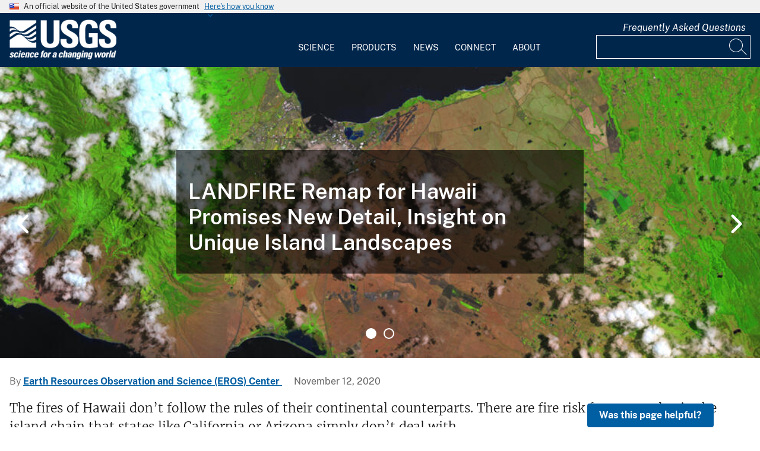

--- FILE ---
content_type: text/html; charset=UTF-8
request_url: https://www.usgs.gov/news/landfire-remap-hawaii-promises-new-detail-insight-unique-island-landscapes
body_size: 21139
content:
<!DOCTYPE html>
<html lang="en" dir="ltr" prefix="og: https://ogp.me/ns#">
<head>
  <!-- Google Tag Manager -->
  <script>(function(w,d,s,l,i){w[l]=w[l]||[];w[l].push({'gtm.start':
        new Date().getTime(),event:'gtm.js'});var f=d.getElementsByTagName(s)[0],
      j=d.createElement(s),dl=l!='dataLayer'?'&l='+l:'';j.async=true;j.src=
      'https://www.googletagmanager.com/gtm.js?id='+i+dl;f.parentNode.insertBefore(j,f);
    })(window,document,'script','dataLayer', 'GTM-KWRSKS');</script>
  <!-- End Google Tag Manager -->

  <meta charset="utf-8" />
<meta name="description" content="The fires of Hawaii don’t follow the rules of their continental counterparts. There are fire risk factors at play in the island chain that states like California or Arizona simply don’t deal with." />
<meta name="keywords" content="LANDFIRE,LANDFIRE Remap,LANDFIRE Hawaii,hawaii,Maui,wildfire,land cover" />
<link rel="canonical" href="https://www.usgs.gov/news/landfire-remap-hawaii-promises-new-detail-insight-unique-island-landscapes" />
<meta property="og:site_name" content="USGS" />
<meta property="og:type" content="article" />
<meta property="og:url" content="https://www.usgs.gov/news/landfire-remap-hawaii-promises-new-detail-insight-unique-island-landscapes" />
<meta property="og:title" content="LANDFIRE Remap for Hawaii Promises New Detail, Insight on Unique Island Landscapes" />
<meta property="og:description" content="The fires of Hawaii don’t follow the rules of their continental counterparts. There are fire risk factors at play in the island chain that states like California or Arizona simply don’t deal with." />
<meta property="og:image" content="https://d9-wret.s3.us-west-2.amazonaws.com/assets/palladium/production/s3fs-public/styles/teaser/public/thumbnails/image/LANDFIRE%20Hawaii%20Legend.jpg?itok=YqCloZpo" />
<meta property="og:image:alt" content="screenshot of LANDFIRE Remap Existing Vegetation Type over Hawaii" />
<meta name="Generator" content="Drupal 10 (https://www.drupal.org)" />
<meta name="MobileOptimized" content="width" />
<meta name="HandheldFriendly" content="true" />
<meta name="viewport" content="width=device-width, initial-scale=1.0" />
<link rel="icon" href="/themes/custom/usgs_tantalum/favicon.ico" type="image/vnd.microsoft.icon" />

    <title>LANDFIRE Remap for Hawaii Promises New Detail, Insight on Unique Island Landscapes | U.S. Geological Survey</title>
    <link rel="manifest" href="/themes/custom/usgs_tantalum/manifest.json">
    <link rel="stylesheet" media="all" href="/core/assets/vendor/jquery.ui/themes/base/core.css?t9s196" />
<link rel="stylesheet" media="all" href="/core/assets/vendor/jquery.ui/themes/base/controlgroup.css?t9s196" />
<link rel="stylesheet" media="all" href="/core/assets/vendor/jquery.ui/themes/base/checkboxradio.css?t9s196" />
<link rel="stylesheet" media="all" href="/core/assets/vendor/jquery.ui/themes/base/resizable.css?t9s196" />
<link rel="stylesheet" media="all" href="/core/assets/vendor/jquery.ui/themes/base/button.css?t9s196" />
<link rel="stylesheet" media="all" href="/core/assets/vendor/jquery.ui/themes/base/dialog.css?t9s196" />
<link rel="stylesheet" media="all" href="/core/misc/components/progress.module.css?t9s196" />
<link rel="stylesheet" media="all" href="/core/misc/components/ajax-progress.module.css?t9s196" />
<link rel="stylesheet" media="all" href="/core/modules/system/css/components/align.module.css?t9s196" />
<link rel="stylesheet" media="all" href="/core/modules/system/css/components/fieldgroup.module.css?t9s196" />
<link rel="stylesheet" media="all" href="/core/modules/system/css/components/container-inline.module.css?t9s196" />
<link rel="stylesheet" media="all" href="/core/modules/system/css/components/clearfix.module.css?t9s196" />
<link rel="stylesheet" media="all" href="/core/modules/system/css/components/details.module.css?t9s196" />
<link rel="stylesheet" media="all" href="/core/modules/system/css/components/hidden.module.css?t9s196" />
<link rel="stylesheet" media="all" href="/core/modules/system/css/components/item-list.module.css?t9s196" />
<link rel="stylesheet" media="all" href="/core/modules/system/css/components/js.module.css?t9s196" />
<link rel="stylesheet" media="all" href="/core/modules/system/css/components/nowrap.module.css?t9s196" />
<link rel="stylesheet" media="all" href="/core/modules/system/css/components/position-container.module.css?t9s196" />
<link rel="stylesheet" media="all" href="/core/modules/system/css/components/reset-appearance.module.css?t9s196" />
<link rel="stylesheet" media="all" href="/core/modules/system/css/components/resize.module.css?t9s196" />
<link rel="stylesheet" media="all" href="/core/modules/system/css/components/system-status-counter.css?t9s196" />
<link rel="stylesheet" media="all" href="/core/modules/system/css/components/system-status-report-counters.css?t9s196" />
<link rel="stylesheet" media="all" href="/core/modules/system/css/components/system-status-report-general-info.css?t9s196" />
<link rel="stylesheet" media="all" href="/core/modules/system/css/components/tablesort.module.css?t9s196" />
<link rel="stylesheet" media="all" href="/modules/contrib/chosen/css/chosen-drupal.css?t9s196" />
<link rel="stylesheet" media="all" href="/libraries/chosen/chosen.css?t9s196" />
<link rel="stylesheet" media="all" href="/core/modules/ckeditor5/css/ckeditor5.dialog.fix.css?t9s196" />
<link rel="stylesheet" media="all" href="/core/modules/filter/css/filter.caption.css?t9s196" />
<link rel="stylesheet" media="all" href="/modules/contrib/jquery_ui/assets/vendor/jquery.ui/themes/base/core.css?t9s196" />
<link rel="stylesheet" media="all" href="/modules/contrib/jquery_ui/assets/vendor/jquery.ui/themes/base/tabs.css?t9s196" />
<link rel="stylesheet" media="all" href="/modules/contrib/responsive_table_filter/css/responsive-table-filter.css?t9s196" />
<link rel="stylesheet" media="all" href="/core/modules/views/css/views.module.css?t9s196" />
<link rel="stylesheet" media="all" href="/core/assets/vendor/jquery.ui/themes/base/theme.css?t9s196" />
<link rel="stylesheet" media="all" href="/modules/contrib/better_exposed_filters/css/better_exposed_filters.css?t9s196" />
<link rel="stylesheet" media="all" href="/modules/contrib/extlink/css/extlink.css?t9s196" />
<link rel="stylesheet" media="all" href="/modules/contrib/improved_multi_select/css/improved_multi_select.css?t9s196" />
<link rel="stylesheet" media="all" href="/modules/contrib/jquery_ui/assets/vendor/jquery.ui/themes/base/theme.css?t9s196" />
<link rel="stylesheet" media="all" href="/modules/contrib/paragraphs/css/paragraphs.unpublished.css?t9s196" />
<link rel="stylesheet" media="all" href="/modules/custom/usgs_products/css/jquery.dataTables.css?t9s196" />
<link rel="stylesheet" media="all" href="/modules/custom/usgs_products/css/jquery.datetimepicker.min.css?t9s196" />
<link rel="stylesheet" media="all" href="/modules/custom/usgs_products/css/buttons.dataTables.min.css?t9s196" />
<link rel="stylesheet" media="all" href="/modules/custom/usgs_views_grid/css/style.css?t9s196" />
<link rel="stylesheet" media="all" href="//use.fontawesome.com/releases/v6.5.1/css/all.css" />
<link rel="stylesheet" media="all" href="/themes/custom/usgs_tantalum/css/styles.css?t9s196" />

      </head>
<body class="page-node-news page-node-34108 user-public">
<!-- Google Tag Manager (noscript) -->
<noscript><iframe src="https://www.googletagmanager.com/ns.html?id=GTM-KWRSKS"
                  height="0" width="0" style="display:none;visibility:hidden"></iframe></noscript>
<!-- End Google Tag Manager (noscript) -->
<a href="#main-content" class="usa-sr-only focusable">
  Skip to main content
</a>

  <div class="dialog-off-canvas-main-canvas" data-off-canvas-main-canvas>
      <section class="usa-banner">
    <div class="usa-banner">
  <div class="usa-accordion">
    <header class="usa-banner__header grid-container">
      <div class="usa-banner__inner">
        <div class="grid-col-auto">
          <img class="usa-banner__header-flag" src="/themes/custom/usgs_tantalum/assets/img/us_flag_small.png" alt="U.S. flag">
        </div>
        <div class="grid-col-fill tablet:grid-col-auto">
          <p class="usa-banner__header-text">An official website of the United States government</p>
          <p class="usa-banner__header-action" aria-hidden="true">Here's how you know</p>
        </div>
        <button class="usa-accordion__button usa-banner__button" aria-expanded="false" aria-controls="gov-banner">
          <span class="usa-banner__button-text">Here's how you know</span>
        </button>
      </div>
    </header>
    <div class="usa-banner__content usa-accordion__content grid-container" id="gov-banner" hidden="">
      <div class="grid-row grid-gap-lg">
        <div class="usa-banner__guidance tablet:grid-col-6">
          <img class="usa-banner__icon usa-media-block__img" src="/themes/custom/usgs_tantalum/assets/img/icon-dot-gov.svg" alt="Dot gov">
          <div class="usa-media-block__body">
            <p>
              <strong>Official websites use .gov</strong>
              <br>
              A <strong>.gov</strong> website belongs to an official government organization in the United States.
            </p>
          </div>
        </div>
        <div class="usa-banner__guidance tablet:grid-col-6">
          <img class="usa-banner__icon usa-media-block__img" src="/themes/custom/usgs_tantalum/assets/img/icon-https.svg" alt="Https">
          <div class="usa-media-block__body">
            <p>
              <strong>Secure .gov websites use HTTPS</strong>
              <br>
              A <strong>lock (<i class="fas fa-lock"></i>)</strong> or <strong>https://</strong> means you’ve safely connected to the .gov website. Share sensitive information only on official, secure websites.
            </p>
          </div>
        </div>
      </div>
    </div>
  </div>
</div>

  </section>
<header class="usa-header" id="header" role="banner">
      <div class="usa-banner-inner">
      
    </div>
    <div class="grid-container">
    <div class="usa-nav-container">
      <div id="logo">
  <a class="logo-img" href="/" accesskey="1" title="Home" aria-label="Home">
    <img src="/themes/custom/usgs_tantalum/usgs_logo.png" alt="Home" />
  </a>
</div>
      <nav class="p-usa-nav desktop-nav" role="navigation">
        <div class="site-name visually-hidden">U.S. Geological Survey</div>
<ul class="usa-nav__primary" role="menu">
      <li class="usa-nav__primary-item dropdown" role="menuitem">
      <i class="fa fa-angle-down" aria-hidden="true"></i>
      <button class="usa-nav__link" aria-expanded="false" aria-controls="extended-mega-nav-section-science-desktop">
        Science
      </button>
      <div id="extended-mega-nav-section-science-desktop" class="usa-nav__submenu usa-megamenu" hidden="">
        <div class="megamenu-grid-container">
                      <div class="megamenu-grid-col">
      <ul class="menu menu--mega-menu-science-col-1 nav">
                      <li>
                                                                                            <a href="/science/science-explorer" class="menu-sub-section section-title" data-drupal-link-system-path="node/277817">Science Explorer</a>
                            <ul class="dropdown-menu">
                      <li>
                                                                      <a href="/science/science-explorer/biology" data-drupal-link-system-path="node/249826">Biology</a>
                  </li>
                      <li>
                                                                      <a href="/science/science-explorer/climate" data-drupal-link-system-path="node/265971">Climate</a>
                  </li>
                      <li>
                                                                      <a href="/science/science-explorer/coasts" data-drupal-link-system-path="node/277818">Coasts</a>
                  </li>
                      <li>
                                                                      <a href="/search?keywords=energy" data-drupal-link-query="{&quot;keywords&quot;:&quot;energy&quot;}" data-drupal-link-system-path="search">Energy</a>
                  </li>
                      <li>
                                                                      <a href="/search?keywords=environmental%20health" data-drupal-link-query="{&quot;keywords&quot;:&quot;environmental health&quot;}" data-drupal-link-system-path="search">Environmental Health</a>
                  </li>
                      <li>
                                                                      <a href="/search?keywords=geology" data-drupal-link-query="{&quot;keywords&quot;:&quot;geology&quot;}" data-drupal-link-system-path="search">Geology</a>
                  </li>
                      <li>
                                                                      <a href="/search?keywords=information%20systems" data-drupal-link-query="{&quot;keywords&quot;:&quot;information systems&quot;}" data-drupal-link-system-path="search">Information Systems</a>
                  </li>
                      <li>
                                                                      <a href="/science/science-explorer/maps-and-mapping" data-drupal-link-system-path="node/279192">Maps and Mapping</a>
                  </li>
                      <li>
                                                                      <a href="/science/science-explorer/minerals" data-drupal-link-system-path="node/279189">Minerals</a>
                  </li>
                      <li>
                                                                      <a href="/search?keywords=methods%20and%20analysis" data-drupal-link-query="{&quot;keywords&quot;:&quot;methods and analysis&quot;}" data-drupal-link-system-path="search">Methods and Analysis</a>
                  </li>
                      <li>
                                                                      <a href="/science/science-explorer/natural-hazards" data-drupal-link-system-path="node/279188">Natural Hazards</a>
                  </li>
                      <li>
                                                                      <a href="/science/science-explorer/ocean" data-drupal-link-system-path="node/279187">Ocean</a>
                  </li>
                      <li>
                                                                      <a href="/science/science-explorer/planetary-science" data-drupal-link-system-path="node/279186">Planetary Science</a>
                  </li>
                      <li>
                                                                      <a href="/search?keywords=science%2Btechnology" data-drupal-link-query="{&quot;keywords&quot;:&quot;science+technology&quot;}" data-drupal-link-system-path="search">Science Technology</a>
                  </li>
                      <li>
                                                                      <a href="/search?keywords=water" data-drupal-link-query="{&quot;keywords&quot;:&quot;water&quot;}" data-drupal-link-system-path="search">Water</a>
                  </li>
          </ul>
  
                  </li>
          </ul>
  
</div>
                      <div class="megamenu-grid-col">
      <ul class="menu menu--mega-menu-science-col-2 nav">
                      <li>
                                                                                            <a href="/science/mission-areas" class="menu-sub-section section-title" data-drupal-link-system-path="node/50541">Mission Areas</a>
                            <ul class="dropdown-menu">
                      <li>
                                                                      <a href="/mission-areas/core-science-systems" data-drupal-link-system-path="group/124">Core Science Systems</a>
                  </li>
                      <li>
                                                                      <a href="/mission-areas/ecosystems" data-drupal-link-system-path="group/125">Ecosystems</a>
                  </li>
                      <li>
                                                                      <a href="/mission-areas/energy-and-minerals" data-drupal-link-system-path="group/127">Geology, Energy, and Minerals</a>
                  </li>
                      <li>
                                                                      <a href="/mission-areas/natural-hazards" data-drupal-link-system-path="group/128">Natural Hazards</a>
                  </li>
                      <li>
                                                                      <a href="/mission-areas/water-resources" data-drupal-link-system-path="group/129">Water Resources</a>
                  </li>
          </ul>
  
                  </li>
                      <li>
                                                                                            <a href="/science/programs" class="menu-sub-section section-title" data-drupal-link-system-path="node/50542">Programs</a>
                  </li>
          </ul>
  
</div>
                      <div class="megamenu-grid-col">
      <ul class="menu menu--mega-menu-science-col-3 nav">
                      <li>
                                                                                            <a href="/science/regions" class="menu-sub-section section-title" data-drupal-link-system-path="node/50543">Regions</a>
                            <ul class="dropdown-menu">
                      <li>
                                                                      <a href="/regions/northeast-region">Northeast Region</a>
                  </li>
                      <li>
                                                                      <a href="/regions/southeast" data-drupal-link-system-path="group/367">Southeast Region</a>
                  </li>
                      <li>
                                                                      <a href="/regions/midcontinent" data-drupal-link-system-path="group/368">Midcontinent Region</a>
                  </li>
                      <li>
                                                                      <a href="/regions/rocky-mountain-region">Rocky Mountain Region</a>
                  </li>
                      <li>
                                                                      <a href="/regions/southwest" data-drupal-link-system-path="group/375">Southwest Region</a>
                  </li>
                      <li>
                                                                      <a href="/regions/alaska" data-drupal-link-system-path="group/376">Alaska Region</a>
                  </li>
                      <li>
                                                                      <a href="/regions/northwest-pacific-islands" data-drupal-link-system-path="group/377">Northwest-Pacific Islands Region</a>
                  </li>
          </ul>
  
                  </li>
          </ul>
  
</div>
                      <div class="megamenu-grid-col">
      <ul class="menu menu--mega-menu-science-col-4 nav">
                      <li>
                                                                                            <a href="/science/science-centers" class="menu-sub-section section-title" data-drupal-link-system-path="node/50544">Science Centers</a>
                  </li>
                      <li>
                                                                                            <a href="/science/observatories" class="menu-sub-section section-title" data-drupal-link-system-path="node/50545">Observatories</a>
                  </li>
                      <li>
                                                                                            <a href="/science/laboratories" class="menu-sub-section section-title" data-drupal-link-system-path="node/50546">Laboratories</a>
                  </li>
                      <li>
                                                                                            <a href="/science/faqs" class="menu-sub-section section-title" data-drupal-link-system-path="group/466">Frequently Asked Questions</a>
                  </li>
                      <li>
                                                                                            <a href="/educational-resources" class="menu-sub-section section-title" data-drupal-link-system-path="group/336">Educational Resources</a>
                  </li>
                      <li>
                                                                                            <a href="/science/special-topics" class="section-title" data-drupal-link-system-path="node/281238">Special Topics</a>
                  </li>
          </ul>
  
</div>
                  </div>
      </div>
    </li>
      <li class="usa-nav__primary-item dropdown" role="menuitem">
      <i class="fa fa-angle-down" aria-hidden="true"></i>
      <button class="usa-nav__link" aria-expanded="false" aria-controls="extended-mega-nav-section-products-desktop">
        Products
      </button>
      <div id="extended-mega-nav-section-products-desktop" class="usa-nav__submenu usa-megamenu" hidden="">
        <div class="megamenu-grid-container">
                      <div class="megamenu-grid-col">
      <ul class="menu menu--mega-menu-products-col-1 nav">
                      <li>
                                                                                            <a href="/products/data" class="menu-sub-section section-title" data-drupal-link-system-path="node/229161">Data</a>
                            <ul class="dropdown-menu">
                      <li>
                                                                      <a href="/products/data-and-tools/data-management">Data Management</a>
                  </li>
                      <li>
                                                                      <a href="/products/data/data-releases" data-drupal-link-system-path="node/229163">Data Releases</a>
                  </li>
                      <li>
                                                                      <a href="/products/data/real-time-data" data-drupal-link-system-path="node/229162">Real-time Data</a>
                  </li>
                      <li>
                                                                      <a href="/products/data/all-data" data-drupal-link-system-path="node/229166">All Data</a>
                  </li>
          </ul>
  
                  </li>
                      <li>
                                                                                            <a href="/products/maps" class="menu-sub-section section-title" data-drupal-link-system-path="node/229167">Maps</a>
                            <ul class="dropdown-menu">
                      <li>
                                                                      <a href="/programs/national-cooperative-geologic-mapping-program/science/national-geologic-map-database-0" data-drupal-link-system-path="node/43621">Geologic Maps</a>
                  </li>
                      <li>
                                                                      <a href="/products/maps/map-releases" data-drupal-link-system-path="node/281195">Map Releases</a>
                  </li>
                      <li>
                                                                      <a href="/programs/national-geospatial-program/topographic-maps" data-drupal-link-system-path="node/24635">Topographic (Topo) Maps</a>
                  </li>
                      <li>
                                                                      <a href="/products/maps/volcanic-maps" data-drupal-link-system-path="node/279182">Volcanic Maps</a>
                  </li>
                      <li>
                                                                      <a href="/products/maps/all-maps" data-drupal-link-system-path="node/279183">All Maps</a>
                  </li>
          </ul>
  
                  </li>
          </ul>
  
</div>
                      <div class="megamenu-grid-col">
      <ul class="menu menu--mega-menu-products-col-2 nav">
                      <li>
                                                                                            <a href="/products/multimedia-gallery" class="menu-sub-section section-title" data-drupal-link-system-path="node/229181">Multimedia Gallery</a>
                            <ul class="dropdown-menu">
                      <li>
                                                                      <a href="/products/multimedia-gallery/audio" data-drupal-link-system-path="node/229185">Audio</a>
                  </li>
                      <li>
                                                                      <a href="/products/multimedia-gallery/images" data-drupal-link-system-path="node/229182">Images</a>
                  </li>
                      <li>
                                                                      <a href="/products/multimedia-gallery/stereograms" data-drupal-link-system-path="node/279194">Stereograms</a>
                  </li>
                      <li>
                                                                      <a href="/products/multimedia-gallery/videos" data-drupal-link-system-path="node/229184">Videos</a>
                  </li>
                      <li>
                                                                      <a href="/products/multimedia-gallery/webcams" data-drupal-link-system-path="node/229186">Webcams</a>
                  </li>
                      <li>
                                                                      <a href="/products/multimedia-gallery/all-multimedia" data-drupal-link-system-path="node/229183">All Multimedia</a>
                  </li>
          </ul>
  
                  </li>
          </ul>
  
</div>
                      <div class="megamenu-grid-col">
      <ul class="menu menu--mega-menu-products-col-3 nav">
                      <li>
                                                                                            <a href="/products/publications" class="menu-sub-section section-title" data-drupal-link-system-path="node/229169">Publications</a>
                  </li>
                      <li>
                                                                                            <a href="/products/web-tools" class="menu-sub-section section-title" data-drupal-link-system-path="node/265942">Web Tools</a>
                            <ul class="dropdown-menu">
                      <li>
                                                                      <a href="/web-tools/alerts-and-notification-services">Alert and Notification Services</a>
                  </li>
                      <li>
                                                                      <a href="/products/web-tools/apis" data-drupal-link-system-path="node/265948">APIs</a>
                  </li>
                      <li>
                                                                      <a href="/products/web-tools/data-access-tools" data-drupal-link-system-path="node/265949">Data Access Tools</a>
                  </li>
                      <li>
                                                                      <a href="/products/web-tools/data-analysis-tools" data-drupal-link-system-path="node/265950">Data Analysis Tools</a>
                  </li>
                      <li>
                                                                      <a href="/products/web-tools/data-visualizations" data-drupal-link-system-path="node/265951">Data Visualizations</a>
                  </li>
                      <li>
                                                                      <a href="/products/web-tools/interactive-maps" data-drupal-link-system-path="node/265952">Interactive Maps</a>
                  </li>
                      <li>
                                                                      <a href="/products/web-tools/all-web-tools" data-drupal-link-system-path="node/265954">All Web Tools</a>
                  </li>
          </ul>
  
                  </li>
          </ul>
  
</div>
                      <div class="megamenu-grid-col">
      <ul class="menu menu--mega-menu-products-col-4 nav">
                      <li>
                                                                                            <a href="/products/software" class="menu-sub-section section-title" data-drupal-link-system-path="node/265943">Software</a>
                  </li>
                      <li>
                                                                                            <a href="/us-board-on-geographic-names" class="menu-sub-section section-title" data-drupal-link-system-path="group/321">U.S. Board on Geographic Names</a>
                  </li>
                      <li>
                                                                                            <a href="/programs/national-geospatial-program/national-map" class="menu-sub-section section-title" data-drupal-link-system-path="node/25338">The National Map</a>
                  </li>
                      <li>
                                                                                            <a href="/library" class="menu-sub-section section-title">USGS Library</a>
                  </li>
                      <li>
                                                                                            <a href="https://store.usgs.gov" class="menu-sub-section section-title">USGS Store</a>
                  </li>
                      <li>
                                                                                            <a href="https://store.usgs.gov/recreational-passes" class="menu-sub-section section-title" target="_blank">Park Passes</a>
                  </li>
          </ul>
  
</div>
                  </div>
      </div>
    </li>
      <li class="usa-nav__primary-item dropdown" role="menuitem">
      <i class="fa fa-angle-down" aria-hidden="true"></i>
      <button class="usa-nav__link" aria-expanded="false" aria-controls="extended-mega-nav-section-news-desktop">
        News
      </button>
      <div id="extended-mega-nav-section-news-desktop" class="usa-nav__submenu usa-megamenu" hidden="">
        <div class="megamenu-grid-container">
                      <div class="megamenu-grid-col">
      <ul class="menu menu--mega-menu-news-col-1 nav">
                      <li>
                                                                                            <a href="/news/news-releases" class="menu-sub-section section-title" data-drupal-link-system-path="node/265956">News Releases</a>
                            <ul class="dropdown-menu">
                      <li>
                                                                      <a href="/news/news-releases/national-news-releases" data-drupal-link-system-path="node/265959">National News Releases</a>
                  </li>
                      <li>
                                                                      <a href="/news/news-releases/state-news-releases" data-drupal-link-system-path="node/265960">State News Releases</a>
                  </li>
                      <li>
                                                                      <a href="/news/news-releases/all-news-releases" data-drupal-link-system-path="node/265968">All News Releases</a>
                  </li>
          </ul>
  
                  </li>
          </ul>
  
</div>
                      <div class="megamenu-grid-col">
      <ul class="menu menu--mega-menu-news-col-2 nav">
                      <li>
                                                                                            <a href="/news/featured-stories" class="menu-sub-section section-title" data-drupal-link-system-path="node/265955">Featured Stories</a>
                  </li>
                      <li>
                                                                                            <a href="/news/science-snippets" class="menu-sub-section section-title" data-drupal-link-system-path="node/265969">Science Snippets</a>
                  </li>
                      <li>
                                                                                            <a href="/news/technical-announcements" class="menu-sub-section section-title" data-drupal-link-system-path="node/265970">Technical Announcements</a>
                  </li>
          </ul>
  
</div>
                      <div class="megamenu-grid-col">
      <ul class="menu menu--mega-menu-news-col-3 nav">
                      <li>
                                                                                            <a href="/news/employees-in-the-news" class="menu-sub-section section-title" data-drupal-link-system-path="node/265972">Employees in the News</a>
                  </li>
                      <li>
                                                                                            <a href="/news/get-our-news" class="menu-sub-section section-title" data-drupal-link-system-path="node/265973">Get Our News</a>
                  </li>
                      <li>
                                                                                            <a href="/news/media-contacts" class="menu-sub-section section-title" data-drupal-link-system-path="node/265974">Media Contacts</a>
                  </li>
          </ul>
  
</div>
                      <div class="megamenu-grid-col">
      <ul class="menu menu--mega-menu-news-col-4 nav">
                      <li>
                                                                                            <a href="/news/im-a-reporter" class="menu-sub-section section-title" data-drupal-link-system-path="node/265976">I&#039;m a Reporter</a>
                            <ul class="dropdown-menu">
                      <li>
                                                                      <a href="/programs/earthquake-hazards/connect" data-drupal-link-system-path="node/12889">Earthquake Questions</a>
                  </li>
                      <li>
                                                                      <a href="mailto:becker@usgs.gov">Request Footage</a>
                  </li>
                      <li>
                                                                      <a href="/products/multimedia-gallery" data-drupal-link-system-path="node/229181">Multimedia Gallery</a>
                  </li>
          </ul>
  
                  </li>
          </ul>
  
</div>
                  </div>
      </div>
    </li>
      <li class="usa-nav__primary-item dropdown" role="menuitem">
      <i class="fa fa-angle-down" aria-hidden="true"></i>
      <button class="usa-nav__link" aria-expanded="false" aria-controls="extended-mega-nav-section-connect-desktop">
        Connect
      </button>
      <div id="extended-mega-nav-section-connect-desktop" class="usa-nav__submenu usa-megamenu" hidden="">
        <div class="megamenu-grid-container">
                      <div class="megamenu-grid-col">
      <ul class="menu menu--mega-menu-connect-col-1 nav">
                      <li>
                                                                                            <a href="/connect/headquarters" class="menu-sub-section section-title" data-drupal-link-system-path="node/265978">Headquarters</a>
                            <ul class="dropdown-menu">
                      <li>
                                                                      <span>12201 Sunrise Valley Drive  Reston, VA 20192</span>
                  </li>
          </ul>
  
                  </li>
          </ul>
  
</div>
                      <div class="megamenu-grid-col">
      <ul class="menu menu--mega-menu-connect-col-2 nav">
                      <li>
                                                                                            <a href="/connect/locations" class="menu-sub-section section-title" data-drupal-link-system-path="node/265983">Locations</a>
                  </li>
                      <li>
                                                                                            <a href="/connect/staff-profiles" class="menu-sub-section section-title" data-drupal-link-system-path="node/265984">Staff Profiles</a>
                  </li>
          </ul>
  
</div>
                      <div class="megamenu-grid-col">
      <ul class="menu menu--mega-menu-connect-col-3 nav">
                      <li>
                                                                                            <a href="/connect/social-media" class="menu-sub-section section-title" data-drupal-link-system-path="node/265985">Social Media</a>
                  </li>
                      <li>
                                                                                            <a href="/human-capital" class="menu-sub-section section-title" data-drupal-link-system-path="group/169">Careers</a>
                  </li>
          </ul>
  
</div>
                      <div class="megamenu-grid-col">
      <ul class="menu menu--mega-menu-connect-col-4 nav">
                      <li>
                                                                                            <a href="https://answers.usgs.gov" class="menu-sub-section section-title">Contact Us</a>
                            <ul class="dropdown-menu">
                      <li>
                                                                      <a href="https://answers.usgs.gov/">Email</a>
                  </li>
                      <li>
                                                                      <a href="tel:+18882758747">USGS Store 1-888-275-8747</a>
                  </li>
          </ul>
  
                  </li>
          </ul>
  
</div>
                  </div>
      </div>
    </li>
      <li class="usa-nav__primary-item dropdown" role="menuitem">
      <i class="fa fa-angle-down" aria-hidden="true"></i>
      <button class="usa-nav__link" aria-expanded="false" aria-controls="extended-mega-nav-section-about-desktop">
        About
      </button>
      <div id="extended-mega-nav-section-about-desktop" class="usa-nav__submenu usa-megamenu" hidden="">
        <div class="megamenu-grid-container">
                      <div class="megamenu-grid-col">
      <ul class="menu menu--mega-menu-about-col-1 nav">
                      <li>
                                                                                            <a href="/about/about-us" class="menu-sub-section section-title" data-drupal-link-system-path="node/229174">About Us</a>
                            <ul class="dropdown-menu">
                      <li>
                                                                      <a href="/about/about-us/who-we-are" data-drupal-link-system-path="node/229175">Who We Are</a>
                  </li>
                      <li>
                                                                      <a href="https://pubs.usgs.gov/circ/c1050/">Our History</a>
                  </li>
                      <li>
                                                                      <a href="/about/about-us/past-directors" data-drupal-link-system-path="node/229176">Past Directors</a>
                  </li>
          </ul>
  
                  </li>
                      <li>
                                                                                            <a href="/survey-manual" class="menu-sub-section section-title" data-drupal-link-system-path="group/325">Survey Manual</a>
                  </li>
                      <li>
                                                                                            <a href="/about/key-officials" class="section-title" data-drupal-link-system-path="node/229172">Key Officials</a>
                            <ul class="dropdown-menu">
                      <li>
                                                                      <a href="/media/images/usgs-organizational-chart-key-officials" data-drupal-link-system-path="media/101429">Organizational Chart</a>
                  </li>
          </ul>
  
                  </li>
          </ul>
  
</div>
                      <div class="megamenu-grid-col">
      <ul class="menu menu--mega-menu-about-col-2 nav">
                      <li>
                                                                                            <a href="/about/organization" class="menu-sub-section section-title" data-drupal-link-system-path="node/229173">Organization</a>
                            <ul class="dropdown-menu">
                      <li>
                                                                      <a href="/science/mission-areas" data-drupal-link-system-path="node/50541">Mission Areas</a>
                  </li>
                      <li>
                                                                      <a href="/science/programs" data-drupal-link-system-path="node/50542">Programs</a>
                  </li>
                      <li>
                                                                      <a href="/science/regions" data-drupal-link-system-path="node/50543">Regions</a>
                  </li>
                      <li>
                                                                      <a href="/science/science-centers" data-drupal-link-system-path="node/50544">Science Centers</a>
                  </li>
                      <li>
                                                                      <a href="/science/observatories" data-drupal-link-system-path="node/50545">Observatories</a>
                  </li>
                      <li>
                                                                      <a href="/science/laboratories" data-drupal-link-system-path="node/50546">Laboratories</a>
                  </li>
                      <li>
                                                                      <a href="/about/organization/science-support-offices" data-drupal-link-system-path="node/279224">Science Support Offices</a>
                  </li>
          </ul>
  
                  </li>
          </ul>
  
</div>
                      <div class="megamenu-grid-col">
      <ul class="menu menu--mega-menu-about-col-3 nav">
                      <li>
                                                                                            <a href="/about/congressional" class="menu-sub-section section-title" data-drupal-link-system-path="node/229177">Congressional</a>
                            <ul class="dropdown-menu">
                      <li>
                                                                      <a href="/about/congressional/statements" data-drupal-link-system-path="node/229179">Statements</a>
                  </li>
                      <li>
                                                                      <a href="/about/about-us/congressional/contactss">Contacts</a>
                  </li>
          </ul>
  
                  </li>
                      <li>
                                                                                            <a href="/budget" class="menu-sub-section section-title">Budget</a>
                  </li>
                      <li>
                                                                                            <a href="/human-capital" class="menu-sub-section section-title" data-drupal-link-system-path="group/169">Careers and Employees</a>
                  </li>
                      <li>
                                                                                            <a href="/office-of-diversity-and-equal-opportunity" class="menu-sub-section section-title">Diversity and Equal Opportunity</a>
                  </li>
          </ul>
  
</div>
                      <div class="megamenu-grid-col">
      <ul class="menu menu--mega-menu-about-col-4 nav">
                      <li>
                                                                                            <a href="/about/doing-business" class="menu-sub-section section-title" data-drupal-link-system-path="node/280954">Doing Business</a>
                            <ul class="dropdown-menu">
                      <li>
                                                                      <a href="/office-of-acquisition-and-grants" data-drupal-link-system-path="group/350">Acquisition and Financial Assistance </a>
                  </li>
          </ul>
  
                  </li>
                      <li>
                                                                                            <a href="/programs/emergency-management" class="menu-sub-section section-title" data-drupal-link-system-path="group/160">Emergency Management</a>
                  </li>
          </ul>
  
</div>
                  </div>
      </div>
    </li>
  </ul>
      </nav>
      <div class="search-social">
          <div class="region region--tools">
    <div id="block-sharebuttons" class="block block-simple-block block-simple-blockshare-buttons">
  
    
      <div class="tex2jax_process">
<div class="a2a_kit a2a_kit_size_32 a2a_default_style" aria-labelledby="share-social-media" role="menu">
<ul>
<li role="menuitem"><a class="a2a_button_facebook"><span class="fab fa-facebook-f">&nbsp;</span><span>Facebook</span></a></li>
<li role="menuitem"><a class="a2a_button_twitter"><span class="fa-brands fa-x-twitter">&nbsp;</span><span>Twitter</span></a></li>
<li role="menuitem"><a class="a2a_button_linkedin"><span class="fab fa-linkedin-in">&nbsp;</span><span>Linkedin</span></a></li>
<li role="menuitem"><a class="a2a_button_digg"><span class="fab fa-digg">&nbsp;</span><span>Digg</span></a></li>
<li role="menuitem"><a class="a2a_button_reddit"><span class="fab fa-reddit">&nbsp;</span><span>Reddit</span></a></li>
<li role="menuitem"><a class="a2a_button_pinterest"><span class="fab fa-pinterest">&nbsp;</span><span>Pinterest</span></a></li>
<li role="menuitem"><a class="a2a_button_email"><span class="far fa-envelope-open">&nbsp;</span><span>Email</span></a></li>
</ul>
</div>
</div>

  </div>
<div id="block-tools" class="block block-simple-block block-simple-blocktools">
  
    
      <div class="tex2jax_process">
<p><a href="https://www.usgs.gov/science/faqs">Frequently Asked Questions</a></p>
</div>

  </div>

  </div>

          <div class="region region--search">
    <div id="block-exposedformsearchpage-results" class="views-exposed-form-search-page-results block block-views block-views-exposed-filter-blocksearch-page-results">
  
    
      <form class="views-exposed-form usa-form" data-drupal-target-view="search-page_results" data-drupal-selector="views-exposed-form-search-page-results" action="/search" method="get" id="views-exposed-form-search-page-results" accept-charset="UTF-8" novalidate>
  <div class="form-item js-form-item form-type-textfield js-form-type-textfield form-item-keywords js-form-item-keywords form-no-label">
          <input placeholder="Search" data-drupal-selector="edit-keywords" type="text" id="edit-keywords" name="keywords" value="" size="30" maxlength="128" class="form-text usa-input" aria-label="Input"/>
        
  
  </div>
<div data-drupal-selector="edit-actions" class="form-actions js-form-wrapper form-wrapper" id="edit-actions--5"><label class="usa-sr-only">Label</label><input  class="fas fa-search button js-form-submit form-submit usa-button" aria-label="Search" data-drupal-selector="edit-submit-search" type="submit" id="edit-submit-search" value="" aria-label="Button" /></div>


</form>

  </div>

  </div>

      </div>
      <button class="mobile-nav-open">
        <span class="usa-sr-only">Menu</span>
      </button>
    </div>
  </div>
</header>
<nav class="p-usa-nav mobile-nav" role="navigation">
  <div class="mobile-nav-top">
    <div id="block-exposedformsearchpage-results--2" class="views-exposed-form-search-page-results block block-views block-views-exposed-filter-blocksearch-page-results">
  
    
      <form class="views-exposed-form usa-form" data-drupal-target-view="search-page_results" data-drupal-selector="views-exposed-form-search-page-results-2" action="/search" method="get" id="views-exposed-form-search-page-results--2" accept-charset="UTF-8" novalidate>
  <div class="form-item js-form-item form-type-textfield js-form-type-textfield form-item-keywords js-form-item-keywords form-no-label">
          <input placeholder="Search" data-drupal-selector="edit-keywords" type="text" id="edit-keywords--2" name="keywords" value="" size="30" maxlength="128" class="form-text usa-input" aria-label="Input"/>
        
  
  </div>
<div data-drupal-selector="edit-actions" class="form-actions js-form-wrapper form-wrapper" id="edit-actions--6"><label class="usa-sr-only">Label</label><input  class="fas fa-search button js-form-submit form-submit usa-button" aria-label="Search" data-drupal-selector="edit-submit-search-2" type="submit" id="edit-submit-search--2" value="" aria-label="Button" /></div>


</form>

  </div>

    <button class="mobile-nav-close">
      <span class="usa-sr-only">Close</span>
    </button>
  </div>
  <div class="main-menu">
    <div class="site-name visually-hidden">U.S. Geological Survey</div>
<ul class="usa-nav__primary" role="menu">
      <li class="usa-nav__primary-item dropdown" role="menuitem">
      <i class="fa fa-angle-down" aria-hidden="true"></i>
      <button class="usa-nav__link" aria-expanded="false" aria-controls="extended-mega-nav-section-science-mobile">
        Science
      </button>
      <div id="extended-mega-nav-section-science-mobile" class="usa-nav__submenu usa-megamenu" hidden="">
        <div class="megamenu-grid-container">
                      <div class="megamenu-grid-col">
      <ul class="menu menu--mega-menu-science-col-1 nav">
                      <li>
                                                                                            <a href="/science/science-explorer" class="menu-sub-section section-title" data-drupal-link-system-path="node/277817">Science Explorer</a>
                  </li>
          </ul>
  
</div>
                      <div class="megamenu-grid-col">
      <ul class="menu menu--mega-menu-science-col-2 nav">
                      <li>
                                                                                            <a href="/science/mission-areas" class="menu-sub-section section-title" data-drupal-link-system-path="node/50541">Mission Areas</a>
                  </li>
                      <li>
                                                                                            <a href="/science/programs" class="menu-sub-section section-title" data-drupal-link-system-path="node/50542">Programs</a>
                  </li>
          </ul>
  
</div>
                      <div class="megamenu-grid-col">
      <ul class="menu menu--mega-menu-science-col-3 nav">
                      <li>
                                                                                            <a href="/science/regions" class="menu-sub-section section-title" data-drupal-link-system-path="node/50543">Regions</a>
                  </li>
          </ul>
  
</div>
                      <div class="megamenu-grid-col">
      <ul class="menu menu--mega-menu-science-col-4 nav">
                      <li>
                                                                                            <a href="/science/science-centers" class="menu-sub-section section-title" data-drupal-link-system-path="node/50544">Science Centers</a>
                  </li>
                      <li>
                                                                                            <a href="/science/observatories" class="menu-sub-section section-title" data-drupal-link-system-path="node/50545">Observatories</a>
                  </li>
                      <li>
                                                                                            <a href="/science/laboratories" class="menu-sub-section section-title" data-drupal-link-system-path="node/50546">Laboratories</a>
                  </li>
                      <li>
                                                                                            <a href="/science/faqs" class="menu-sub-section section-title" data-drupal-link-system-path="group/466">Frequently Asked Questions</a>
                  </li>
                      <li>
                                                                                            <a href="/educational-resources" class="menu-sub-section section-title" data-drupal-link-system-path="group/336">Educational Resources</a>
                  </li>
                      <li>
                                                                                            <a href="/science/special-topics" class="section-title" data-drupal-link-system-path="node/281238">Special Topics</a>
                  </li>
          </ul>
  
</div>
                  </div>
      </div>
    </li>
      <li class="usa-nav__primary-item dropdown" role="menuitem">
      <i class="fa fa-angle-down" aria-hidden="true"></i>
      <button class="usa-nav__link" aria-expanded="false" aria-controls="extended-mega-nav-section-products-mobile">
        Products
      </button>
      <div id="extended-mega-nav-section-products-mobile" class="usa-nav__submenu usa-megamenu" hidden="">
        <div class="megamenu-grid-container">
                      <div class="megamenu-grid-col">
      <ul class="menu menu--mega-menu-products-col-1 nav">
                      <li>
                                                                                            <a href="/products/data" class="menu-sub-section section-title" data-drupal-link-system-path="node/229161">Data</a>
                  </li>
                      <li>
                                                                                            <a href="/products/maps" class="menu-sub-section section-title" data-drupal-link-system-path="node/229167">Maps</a>
                  </li>
          </ul>
  
</div>
                      <div class="megamenu-grid-col">
      <ul class="menu menu--mega-menu-products-col-2 nav">
                      <li>
                                                                                            <a href="/products/multimedia-gallery" class="menu-sub-section section-title" data-drupal-link-system-path="node/229181">Multimedia Gallery</a>
                  </li>
          </ul>
  
</div>
                      <div class="megamenu-grid-col">
      <ul class="menu menu--mega-menu-products-col-3 nav">
                      <li>
                                                                                            <a href="/products/publications" class="menu-sub-section section-title" data-drupal-link-system-path="node/229169">Publications</a>
                  </li>
                      <li>
                                                                                            <a href="/products/web-tools" class="menu-sub-section section-title" data-drupal-link-system-path="node/265942">Web Tools</a>
                  </li>
          </ul>
  
</div>
                      <div class="megamenu-grid-col">
      <ul class="menu menu--mega-menu-products-col-4 nav">
                      <li>
                                                                                            <a href="/products/software" class="menu-sub-section section-title" data-drupal-link-system-path="node/265943">Software</a>
                  </li>
                      <li>
                                                                                            <a href="/us-board-on-geographic-names" class="menu-sub-section section-title" data-drupal-link-system-path="group/321">U.S. Board on Geographic Names</a>
                  </li>
                      <li>
                                                                                            <a href="/programs/national-geospatial-program/national-map" class="menu-sub-section section-title" data-drupal-link-system-path="node/25338">The National Map</a>
                  </li>
                      <li>
                                                                                            <a href="/library" class="menu-sub-section section-title">USGS Library</a>
                  </li>
                      <li>
                                                                                            <a href="https://store.usgs.gov" class="menu-sub-section section-title">USGS Store</a>
                  </li>
                      <li>
                                                                                            <a href="https://store.usgs.gov/recreational-passes" class="menu-sub-section section-title" target="_blank">Park Passes</a>
                  </li>
          </ul>
  
</div>
                  </div>
      </div>
    </li>
      <li class="usa-nav__primary-item dropdown" role="menuitem">
      <i class="fa fa-angle-down" aria-hidden="true"></i>
      <button class="usa-nav__link" aria-expanded="false" aria-controls="extended-mega-nav-section-news-mobile">
        News
      </button>
      <div id="extended-mega-nav-section-news-mobile" class="usa-nav__submenu usa-megamenu" hidden="">
        <div class="megamenu-grid-container">
                      <div class="megamenu-grid-col">
      <ul class="menu menu--mega-menu-news-col-1 nav">
                      <li>
                                                                                            <a href="/news/news-releases" class="menu-sub-section section-title" data-drupal-link-system-path="node/265956">News Releases</a>
                  </li>
          </ul>
  
</div>
                      <div class="megamenu-grid-col">
      <ul class="menu menu--mega-menu-news-col-2 nav">
                      <li>
                                                                                            <a href="/news/featured-stories" class="menu-sub-section section-title" data-drupal-link-system-path="node/265955">Featured Stories</a>
                  </li>
                      <li>
                                                                                            <a href="/news/science-snippets" class="menu-sub-section section-title" data-drupal-link-system-path="node/265969">Science Snippets</a>
                  </li>
                      <li>
                                                                                            <a href="/news/technical-announcements" class="menu-sub-section section-title" data-drupal-link-system-path="node/265970">Technical Announcements</a>
                  </li>
          </ul>
  
</div>
                      <div class="megamenu-grid-col">
      <ul class="menu menu--mega-menu-news-col-3 nav">
                      <li>
                                                                                            <a href="/news/employees-in-the-news" class="menu-sub-section section-title" data-drupal-link-system-path="node/265972">Employees in the News</a>
                  </li>
                      <li>
                                                                                            <a href="/news/get-our-news" class="menu-sub-section section-title" data-drupal-link-system-path="node/265973">Get Our News</a>
                  </li>
                      <li>
                                                                                            <a href="/news/media-contacts" class="menu-sub-section section-title" data-drupal-link-system-path="node/265974">Media Contacts</a>
                  </li>
          </ul>
  
</div>
                      <div class="megamenu-grid-col">
      <ul class="menu menu--mega-menu-news-col-4 nav">
                      <li>
                                                                                            <a href="/news/im-a-reporter" class="menu-sub-section section-title" data-drupal-link-system-path="node/265976">I&#039;m a Reporter</a>
                  </li>
          </ul>
  
</div>
                  </div>
      </div>
    </li>
      <li class="usa-nav__primary-item dropdown" role="menuitem">
      <i class="fa fa-angle-down" aria-hidden="true"></i>
      <button class="usa-nav__link" aria-expanded="false" aria-controls="extended-mega-nav-section-connect-mobile">
        Connect
      </button>
      <div id="extended-mega-nav-section-connect-mobile" class="usa-nav__submenu usa-megamenu" hidden="">
        <div class="megamenu-grid-container">
                      <div class="megamenu-grid-col">
      <ul class="menu menu--mega-menu-connect-col-1 nav">
                      <li>
                                                                                            <a href="/connect/headquarters" class="menu-sub-section section-title" data-drupal-link-system-path="node/265978">Headquarters</a>
                  </li>
          </ul>
  
</div>
                      <div class="megamenu-grid-col">
      <ul class="menu menu--mega-menu-connect-col-2 nav">
                      <li>
                                                                                            <a href="/connect/locations" class="menu-sub-section section-title" data-drupal-link-system-path="node/265983">Locations</a>
                  </li>
                      <li>
                                                                                            <a href="/connect/staff-profiles" class="menu-sub-section section-title" data-drupal-link-system-path="node/265984">Staff Profiles</a>
                  </li>
          </ul>
  
</div>
                      <div class="megamenu-grid-col">
      <ul class="menu menu--mega-menu-connect-col-3 nav">
                      <li>
                                                                                            <a href="/connect/social-media" class="menu-sub-section section-title" data-drupal-link-system-path="node/265985">Social Media</a>
                  </li>
                      <li>
                                                                                            <a href="/human-capital" class="menu-sub-section section-title" data-drupal-link-system-path="group/169">Careers</a>
                  </li>
          </ul>
  
</div>
                      <div class="megamenu-grid-col">
      <ul class="menu menu--mega-menu-connect-col-4 nav">
                      <li>
                                                                                            <a href="https://answers.usgs.gov" class="menu-sub-section section-title">Contact Us</a>
                  </li>
          </ul>
  
</div>
                  </div>
      </div>
    </li>
      <li class="usa-nav__primary-item dropdown" role="menuitem">
      <i class="fa fa-angle-down" aria-hidden="true"></i>
      <button class="usa-nav__link" aria-expanded="false" aria-controls="extended-mega-nav-section-about-mobile">
        About
      </button>
      <div id="extended-mega-nav-section-about-mobile" class="usa-nav__submenu usa-megamenu" hidden="">
        <div class="megamenu-grid-container">
                      <div class="megamenu-grid-col">
      <ul class="menu menu--mega-menu-about-col-1 nav">
                      <li>
                                                                                            <a href="/about/about-us" class="menu-sub-section section-title" data-drupal-link-system-path="node/229174">About Us</a>
                  </li>
                      <li>
                                                                                            <a href="/survey-manual" class="menu-sub-section section-title" data-drupal-link-system-path="group/325">Survey Manual</a>
                  </li>
                      <li>
                                                                                            <a href="/about/key-officials" class="section-title" data-drupal-link-system-path="node/229172">Key Officials</a>
                  </li>
          </ul>
  
</div>
                      <div class="megamenu-grid-col">
      <ul class="menu menu--mega-menu-about-col-2 nav">
                      <li>
                                                                                            <a href="/about/organization" class="menu-sub-section section-title" data-drupal-link-system-path="node/229173">Organization</a>
                  </li>
          </ul>
  
</div>
                      <div class="megamenu-grid-col">
      <ul class="menu menu--mega-menu-about-col-3 nav">
                      <li>
                                                                                            <a href="/about/congressional" class="menu-sub-section section-title" data-drupal-link-system-path="node/229177">Congressional</a>
                  </li>
                      <li>
                                                                                            <a href="/budget" class="menu-sub-section section-title">Budget</a>
                  </li>
                      <li>
                                                                                            <a href="/human-capital" class="menu-sub-section section-title" data-drupal-link-system-path="group/169">Careers and Employees</a>
                  </li>
                      <li>
                                                                                            <a href="/office-of-diversity-and-equal-opportunity" class="menu-sub-section section-title">Diversity and Equal Opportunity</a>
                  </li>
          </ul>
  
</div>
                      <div class="megamenu-grid-col">
      <ul class="menu menu--mega-menu-about-col-4 nav">
                      <li>
                                                                                            <a href="/about/doing-business" class="menu-sub-section section-title" data-drupal-link-system-path="node/280954">Doing Business</a>
                  </li>
                      <li>
                                                                                            <a href="/programs/emergency-management" class="menu-sub-section section-title" data-drupal-link-system-path="group/160">Emergency Management</a>
                  </li>
          </ul>
  
</div>
                  </div>
      </div>
    </li>
  </ul>
  </div>
  <ul class="mobile-tools">
    <li role="menuitem">
      <a href="https://earthquake.usgs.gov/earthquakes/map" target="_blank">
        Latest Earthquakes
      </a>
    </li>
    <li role="menuitem" tabindex="0">
      <span class="mobile-share" id="share-social-media">Share Social Media</span>
      <div id="block-sharebuttons--2" class="block block-simple-block block-simple-blockshare-buttons">
  
    
      <div class="tex2jax_process">
<div class="a2a_kit a2a_kit_size_32 a2a_default_style" aria-labelledby="share-social-media" role="menu">
<ul>
<li role="menuitem"><a class="a2a_button_facebook"><span class="fab fa-facebook-f">&nbsp;</span><span>Facebook</span></a></li>
<li role="menuitem"><a class="a2a_button_twitter"><span class="fa-brands fa-x-twitter">&nbsp;</span><span>Twitter</span></a></li>
<li role="menuitem"><a class="a2a_button_linkedin"><span class="fab fa-linkedin-in">&nbsp;</span><span>Linkedin</span></a></li>
<li role="menuitem"><a class="a2a_button_digg"><span class="fab fa-digg">&nbsp;</span><span>Digg</span></a></li>
<li role="menuitem"><a class="a2a_button_reddit"><span class="fab fa-reddit">&nbsp;</span><span>Reddit</span></a></li>
<li role="menuitem"><a class="a2a_button_pinterest"><span class="fab fa-pinterest">&nbsp;</span><span>Pinterest</span></a></li>
<li role="menuitem"><a class="a2a_button_email"><span class="far fa-envelope-open">&nbsp;</span><span>Email</span></a></li>
</ul>
</div>
</div>

  </div>

    </li>
  </ul>
</nav>

<main class="main-content usa-layout-docs usa-section " role="main" id="main-content" tabindex="-1">
        <div class="grid-container">
              <aside>
            <div class="region region--content-top">
    <div data-drupal-messages-fallback class="hidden"></div>

  </div>

        </aside>
          </div>
    <div class="desktop:grid-col-12">
        <div id="block-usgs-tantalum-content" class="block block-system block-system-main-block">
  
    
      
  

  <div class="carousel">
      
  

<div class="usgs-carousel">
      


          


    <div class="paragraph--type--carousel-item" style="background: url(&#039;https://d9-wret.s3.us-west-2.amazonaws.com/assets/palladium/production/s3fs-public/styles/carousel/public/thumbnails/image/Maui%20before%20no%20labels.jpg?itok=D64GfeWs&#039;) 50% 50% no-repeat; background-size: cover;" aria-label="Landsat 8 image of Maui before fire">
    
      <div class="grid-container carousel-content-wrapper">
        <div class="carousel-content outer-carousel">
                    <div class="usgs-carousel-box-wrapper">
              <div class="usgs-breadcrumbs__list">
                <div class="usgs-breadcrumbs__list-item">
                  
                </div>
              </div>

                                                <span class="carousel-above-title"></span>
                              
                              <h2 class="carousel-title widescreen:grid-col-12 desktop:grid-col-12">  LANDFIRE Remap for Hawaii Promises New Detail, Insight on Unique Island Landscapes
</h2>
                                          
            </div>
                </div>
              </div>
      </div>
  
      


          


    <div class="paragraph--type--carousel-item" style="background:url(&#039;https://d9-wret.s3.us-west-2.amazonaws.com/assets/palladium/production/s3fs-public/styles/carousel/public/thumbnails/image/Maui%20after%20no%20labels.jpg?itok=0FDK9gmf&#039;) 50% 50% no-repeat; background-size: cover;" aria-label="Landsat 8 image of Maui after fire">
    
      <div class="grid-container carousel-content-wrapper">
        <div class="carousel-content outer-carousel">
                </div>
              </div>
      </div>
  
  </div>



      <div class="carousel-arrows">
      <div class="grid-container">
        <div class="carousel-prev carousel-arrow hidden-xs"><i class="fa fa-chevron-left"></i></div>
        <div class="carousel-next carousel-arrow hidden-xs"><i class="fa fa-chevron-right"></i></div>
      </div>
    </div>

  

  </div>

<div class="grid-container">
  <div class="node node--type--news node--view-mode--full grid-row grid-gap-3">
    <div class="desktop:grid-col-12">
      <div class="grid-row grid-gap-3">
        <div class="node-intro desktop:grid-col-12">
          <div class="owner-date">
      <span class="by-line">
      By <a href="/centers/eros" hreflang="en">Earth Resources Observation and Science (EROS) Center </a>
    </span>
              <span class="date">
        November 12, 2020
      </span>
      </div>                      
<div  class="intro-cta">
      
<div class="field field--name--field-intro field--type--text-long field--label--hidden">
  
      <div  class="field-intro"><p>The fires of Hawaii don’t follow the rules of their continental counterparts. There are fire risk factors at play in the island chain that states like California or Arizona simply don’t deal with.</p></div>
  
</div>

  </div>

          
          
        </div>
      </div>
    </div>
  </div>
</div>

  <div class="grid-container">
    <div class="desktop:grid-col-12">
      <div class="grid-row grid-gap-3">
        <div class="node-main desktop:grid-col-9">
          <div class="node-main-body">
            

<div class="field field--name--field-content field--type--entity-reference-revisions field--label--hidden">
  
  
        
              
    <div  class="field-content" >  <div class="paragraph paragraph--type--wysiwyg-text-with-media paragraph--view-mode--news">
          
<div class="field field--name--field-text-with-media field--type--text-long field--label--hidden">
    
      <div  class="field-text-with-media"><div class="tex2jax_process"><figure role="group" class="align-right view-mode--side-image">
  <div class="content-and-caption">
    
  <div class="d-media embedded-media d-media--type--image media--view-mode--side-image">
        <a href="/media/images/landfire-remap-hawaii" class="media-link" aria-label="Media Link">
      <span class="usa-sr-only">Media</span>
                  
<div class="field field--name--image field--type--image field--label--hidden">
    
      <div class="image">  <img loading="lazy" src="https://d9-wret.s3.us-west-2.amazonaws.com/assets/palladium/production/s3fs-public/styles/side_image/public/thumbnails/image/LANDFIRE%20Hawaii%20Legend.jpg?itok=BvNnh7UY" width="340" height="292" alt="screenshot of LANDFIRE Remap Existing Vegetation Type over Hawaii">


</div>
  
</div>

          </a>
              <div class="d-media-copyright">
        Sources/Usage: Public Domain. <a href="/media/images/landfire-remap-hawaii">View Media Details</a>
      </div>
          </div>

    <figcaption>Screenshot of LANDFIRE Remap Existing Vegetation Type (EVT) over the island of Maui.&nbsp;</figcaption>
  </div>
</figure><p>Tradewinds move across the Pacific Ocean and strike the windward side of Hawaii’s mountains to create dry conditions, for example. Rain soaks the leeward sides of the mountains as the air cools. That rush of rainfall can feed the rapid growth of the fast-growing non-native grasses and shrubs that now cover a third of the chain’s land—often in areas that were once home to sprawling sugar cane and pineapple plantations.</p><p>Rainfall can fluctuate from 10 to 400 inches a year on average in the span of just a few miles, with fire-fueling biomass accumulating in kind. El Nino years exacerbate the extremes.</p><p>“Our vegetation types and the variability in our climate is just incredibly diverse when compared to the mainland,” said Clay Trauernicht, University of Hawaii Extension Specialist and Program Lead for the multi-agency Joint Fire Science Program’s <a href="https://www.pacificfireexchange.org/">Pacific Fire Exchange</a>. “We see fires under conditions you’d never expect to see fires on the mainland.”</p><p>Even the dynamics of Hawaii’s Wildland Urban Interface (WUI) are different from the mainland. In California, the WUI is comprised of homes built into fuel-laden, forested areas. In Hawaii, non-native vegetation has crept closer to existing homes, sometimes proliferating on lava flows that had served as fire breaks to create risk where little existed a few years before.</p><p>Those grasses fed some of the largest fires ever seen on the island of Maui in 2019, swallowing up around 25,000 acres in a matter of weeks across landscapes in and around a cane plantation retired in 2016.</p><p>“We were all just sort of waiting for it to happen,” Trauernicht said.</p><p>The peculiar realities of fire risk in Hawaii and Pacific territories like Guam, American Samoa and the Marshall Islands are why the detailed vegetation types embedded in <a href="https://www.landfire.gov/version_comparison.php">LANDFIRE</a> products are so useful to people like Trauernicht and his fellow island fire scientists.</p><p>Trauernicht uses LANDFIRE to define land cover types across broad areas, which feed into locally-useful fire models. The data also helps land managers determine which “knobs we might be able to turn” to reduce risk when planning projects like forest restoration.</p><p>“LANDFIRE has been really useful in the sense of understanding the composition of the landscape,” he said. “We want to know what types of vegetation we’re dealing with, and we’ve relied on LANDFIRE to establish baseline models and then develop future scenarios.”</p><figure role="group" class="align-left view-mode--side-image">
  <div class="content-and-caption">
    
  <div class="d-media embedded-media d-media--type--image media--view-mode--side-image">
        <a href="/media/images/landsat-8-maui-after-labels" class="media-link" aria-label="Media Link">
      <span class="usa-sr-only">Media</span>
                  
<div class="field field--name--image field--type--image field--label--hidden">
    
      <div class="image">  <img loading="lazy" src="https://d9-wret.s3.us-west-2.amazonaws.com/assets/palladium/production/s3fs-public/styles/side_image/public/thumbnails/image/Maui%20after%20labels.jpg?itok=Mm3lklOz" width="340" height="205" alt="Landsat 8 image of Maui after fire">


</div>
  
</div>

          </a>
              <div class="d-media-copyright">
        Sources/Usage: Public Domain. <a href="/media/images/landsat-8-maui-after-labels">View Media Details</a>
      </div>
          </div>

    <figcaption>Landsat 8 image of Maui after a 2019 fire.</figcaption>
  </div>
</figure><p>The recently-released <a href="https://www.landfire.gov/version_comparison.php">LANDFIRE Remap for Hawaii</a> will offer another level of value for researchers working in the Pacific’s U.S. enclaves. The Remap products include all the updates, upgrades and improvements found in the Remap products for the conterminous U.S. (CONUS) released this summer, as well as regionally-specific vegetation type improvements for the islands.</p><p>LANDFIRE Hawaii now includes more detail on “ruderal vegetation,” loosely defined as the non-native grasses and shrubs that carry the greatest risk in places like Hawaii. The Remap team worked with stakeholders and reviewers to insure that those vegetation classes lined up more closely to conditions on the ground than previous versions had, according to Daryn Dockter, an Ecologist with the LANDFIRE Technical Services Support Contract (TSSC) at the USGS Earth Resources Observation and Science (EROS) Center near Sioux Falls, SD.</p><p>There was an intensive focus on areas where “the types of vegetation growing have been modified so much that it doesn’t resemble a natural ecosystem anymore,” Dockter said. “Part of our updating process was focusing on those classes.”</p><p>All LANDFIRE Remap products serve to update the Landsat-derived base maps to reflect 2016 conditions. The base maps are then used to build the periodic updates and higher-level products like capable fuels.</p><p>LANDFIRE products, which are freely available at 30-meter resolution at no cost to users, have value beyond fire science in the U.S. and in Hawaii. <a href="https://www.researchgate.net/publication/308340148_Benefit-cost_analysis_of_watershed_conservation_on_Hawai'i_Island">A 2016 study</a> in the journal Ecological Economics, for example, used LANDFIRE to identify non-native forest areas in a cost-benefit analysis that mapped out the freshwater yields per dollar invested in watershed conservation projects. &nbsp;&nbsp;</p><p>“For Hawaii, the use goes beyond wildfire,” Dockter said. “There’s a lot of interest in land management and conservation, and the improvements in Remap will only make that better.”</p><p>The next step for LANDFIRE Remap will be the release of data for Alaska and insular areas such as American Samoa, Guam, and the Marshall Islands, according to Joel Connot, a contractor on the LANDFIRE team at EROS. After that, LANDFIRE production staff will turn its attention to updating Remap with new information for disturbances on the landscape.</p><p>“Internally, we’re already turning our attention to life after Remap,” Connot said. “The planning in earnest has begun for those updates.”</p><p>For more information on LANDFIRE Remap, <a href="https://www.landfire.gov/lf_remap.php">follow this link</a>.</p><p><a href="https://www.landfire.gov/viewer/">Use this link</a> to find and download data using the LANDFIRE viewer.</p></div></div>
  
</div>

      </div>
</div>
  
</div>

          </div>
            <div class="usgs-tabs-wrapper related-content related-info">
          <h2>Related</h2>
        <ul class="usgs-tabs related-content-tabs-desktop">
                        <li>
            <a href="#science" >
              Science
            </a>
          </li>
                                <li>
            <a href="#multimedia" >
              Multimedia
            </a>
          </li>
                                <li>
            <a href="#news" >
              News
            </a>
          </li>
                  </ul>
    <div class="usgs-tabs-main">
                        <div class="usgs-tabs-content tab" id="science">
              <div class="paragraph paragraph--type--related-science-tab paragraph--view-mode--default">
          <div class="related-items">
  <div class="related-item">
          <div class="related-content-tab-view">
  



<div class="js-view-dom-id-2a343f32e6e2fa39832bbecfa99bd615fc35d7afabe08bd7430656e4ad89843c view view-related-content-tabs view-id-related_content_tabs view-display-id-related_science_tab view-related_content_tabs_display-related_science_tab__not-empty view-bottom-border view-not-empty">
  
  
  

  
      
                            <div class="exposed-empty"><form class="views-exposed-form bef-exposed-form usa-form" data-drupal-target-view="2a343f32e6e2fa39832bbecfa99bd615fc35d7afabe08bd7430656e4ad89843c" data-bef-auto-submit-full-form="" data-bef-auto-submit="" data-bef-auto-submit-delay="500" data-drupal-selector="views-exposed-form-related-content-tabs-related-science-tab" action="/news/landfire-remap-hawaii-promises-new-detail-insight-unique-island-landscapes" method="get" id="views-exposed-form-related-content-tabs-related-science-tab" accept-charset="UTF-8" novalidate>
  <div class="grid-row">
  <div class="usgs-exposed-form-filters">
    <div class="usgs-primary-filters">
      <div class="form-item js-form-item form-type-select js-form-type-select form-item-items-per-page js-form-item-items-per-page">
      <label for="edit-items-per-page--3" class="usa-label control-label">Items per page</label>
          

  <div class="select-wrapper">


  <select data-mobile="6" data-desktop="12" class="items-per-page-mobile-desktop-pager form-select usa-select" hidden data-drupal-selector="edit-items-per-page" id="edit-items-per-page--3" name="items_per_page">
                  <option
          value="6">6</option>
                        <option
          value="12" selected="selected">12</option>
            </select>

  </div>



        
  
  </div>
<div data-drupal-selector="edit-actions" class="form-actions js-form-wrapper form-wrapper" style="display:none !important;" id="edit-actions--9"><label class="usa-sr-only">Label</label><input  data-bef-auto-submit-click="" class="js-hide fas fa-search button js-form-submit form-submit usa-button" aria-label="Search" data-drupal-selector="edit-submit-related-content-tabs-3" type="submit" id="edit-submit-related-content-tabs--3" value="" aria-label="Button" /></div>

    </div>
    
  </div>


</div>

</form>
</div>
      <div class="clearfix"></div>
      
  

      <div class="views-row"><div class="basic-desktop">
<div class="node node--type--basic node--view-mode--list grid-row grid-gap-3">
      <div class="grid-col-2 image">
              <a href="/centers/eros/eyes-earth-episode-30-remapping-landfire" alt="  Eyes on Earth Episode 30 – Remapping LANDFIRE
">
              
<div class="field field--name--field-thumbnail field--type--entity-reference field--label--hidden">
    
      <div  class="field-thumbnail">  <img loading="lazy" src="https://d9-wret.s3.us-west-2.amazonaws.com/assets/palladium/production/s3fs-public/styles/list_item/public/thumbnails/image/EoE%20-%20Landfire.jpg?itok=7Q23YRc_" width="180" height="180" alt="Color photo of ecologist Randy Swaty with USGS Eyes on Earth podcast logo" />


</div>
  
</div>

              </a>
          </div>
    <div class="grid-col-10 info">
    <h4>
              <a href="/centers/eros/eyes-earth-episode-30-remapping-landfire">
        <span class="usa-sr-only usgs-screenreader-only">  Eyes on Earth Episode 30 – Remapping LANDFIRE
</span>
                Eyes on Earth Episode 30 – Remapping LANDFIRE

              </a>
          </h4>
    
<div class="field field--name--field-intro field--type--text-long field--label--hidden">
  
      <div  class="field-intro">  Eyes on Earth is a podcast on remote sensing, Earth observation, land change and science, brought to you by the USGS Earth Resources Observation and Science (EROS) Center. In this episode, we learn about LANDFIRE and a yearslong project to improve the critical nationwide data source.

</div>
  
</div>

  </div>
</div>
</div>



  
<div class="basic-mobile">
<div class="contextual-region node node--type--basic node--view-mode--teaser c-usgs-teaser">
  <div class="d-image" style="background: linear-gradient(to bottom, rgba(0, 0, 0, 0.4), rgba(0, 0, 0, 0.4)), url(&#039;https://d9-wret.s3.us-west-2.amazonaws.com/assets/palladium/production/s3fs-public/styles/teaser/public/thumbnails/image/EoE%20-%20Landfire.jpg?itok=Bod1P_bS&#039;) 50% 50% no-repeat; background-size: cover;">
    <a href="/centers/eros/eyes-earth-episode-30-remapping-landfire" class="d-link"><span class="usa-sr-only">  Eyes on Earth Episode 30 – Remapping LANDFIRE
</span></a>
    <div class="d-title-info">
      <h4 class="d-title">  Eyes on Earth Episode 30 – Remapping LANDFIRE
</h4>
    </div>
  </div>
  <div class="d-teaser-body">
    
<div class="field field--name--field-intro field--type--text-long field--label--hidden">
  
      <div  class="field-intro">  Eyes on Earth is a podcast on remote sensing, Earth observation, land change and science, brought to you by the USGS Earth Resources Observation and Science (EROS) Center. In this episode, we learn about LANDFIRE and a yearslong project to improve the critical nationwide data source.

</div>
  
</div>

    <a href="/centers/eros/eyes-earth-episode-30-remapping-landfire" class="green-link">Learn More</a><i class="fa fa-arrow-right" aria-hidden="true"></i>
  </div>
</div>
</div>
</div>
    <div class="views-row"><div class="basic-desktop">
<div class="node node--type--basic node--view-mode--list grid-row grid-gap-3">
      <div class="grid-col-2 image">
              <a href="/centers/eros/eyes-earth-episode-24-wildfire-risk-communities" alt="  Eyes on Earth Episode 24 – Wildfire Risk to Communities
">
              
<div class="field field--name--field-thumbnail field--type--entity-reference field--label--hidden">
    
      <div  class="field-thumbnail">  <img loading="lazy" src="https://d9-wret.s3.us-west-2.amazonaws.com/assets/palladium/production/s3fs-public/styles/list_item/public/thumbnails/image/EoE%20-%20Wildfire%20Risk%20to%20Communities.jpg?itok=AlpfzNt_" width="180" height="180" alt="Color photo of a fire and Frank Fay with the Eyes on Earth podcast logo" />


</div>
  
</div>

              </a>
          </div>
    <div class="grid-col-10 info">
    <h4>
              <a href="/centers/eros/eyes-earth-episode-24-wildfire-risk-communities">
        <span class="usa-sr-only usgs-screenreader-only">  Eyes on Earth Episode 24 – Wildfire Risk to Communities
</span>
                Eyes on Earth Episode 24 – Wildfire Risk to Communities

              </a>
          </h4>
    
<div class="field field--name--field-intro field--type--text-long field--label--hidden">
  
      <div  class="field-intro">  Eyes on Earth is a podcast on remote sensing, Earth observation, land change and science, brought to you by the USGS Earth Resources Observation and Science (EROS) Center. In this episode, we hear about a national wildfire risk tool built using satellite-derived mapping data produced at EROS.

</div>
  
</div>

  </div>
</div>
</div>



  
<div class="basic-mobile">
<div class="contextual-region node node--type--basic node--view-mode--teaser c-usgs-teaser">
  <div class="d-image" style="background: linear-gradient(to bottom, rgba(0, 0, 0, 0.4), rgba(0, 0, 0, 0.4)), url(&#039;https://d9-wret.s3.us-west-2.amazonaws.com/assets/palladium/production/s3fs-public/styles/teaser/public/thumbnails/image/EoE%20-%20Wildfire%20Risk%20to%20Communities.jpg?itok=CiV8i-g_&#039;) 50% 50% no-repeat; background-size: cover;">
    <a href="/centers/eros/eyes-earth-episode-24-wildfire-risk-communities" class="d-link"><span class="usa-sr-only">  Eyes on Earth Episode 24 – Wildfire Risk to Communities
</span></a>
    <div class="d-title-info">
      <h4 class="d-title">  Eyes on Earth Episode 24 – Wildfire Risk to Communities
</h4>
    </div>
  </div>
  <div class="d-teaser-body">
    
<div class="field field--name--field-intro field--type--text-long field--label--hidden">
  
      <div  class="field-intro">  Eyes on Earth is a podcast on remote sensing, Earth observation, land change and science, brought to you by the USGS Earth Resources Observation and Science (EROS) Center. In this episode, we hear about a national wildfire risk tool built using satellite-derived mapping data produced at EROS.

</div>
  
</div>

    <a href="/centers/eros/eyes-earth-episode-24-wildfire-risk-communities" class="green-link">Learn More</a><i class="fa fa-arrow-right" aria-hidden="true"></i>
  </div>
</div>
</div>
</div>
    <div class="views-row"><div class="science-desktop">
<div class="node node--type--science node--view-mode--list grid-row grid-gap-3">
      <div class="grid-col-2 image">
              <a href="/centers/eros/science/landfire-landscape-fire-and-resource-management-planning-tools" alt="  LANDFIRE-Landscape Fire and Resource Management Planning Tools
">
              
<div class="field field--name--field-thumbnail field--type--entity-reference field--label--hidden">
    
      <div  class="field-thumbnail">  <img loading="lazy" src="https://d9-wret.s3.us-west-2.amazonaws.com/assets/palladium/production/s3fs-public/styles/list_item/public/thumbnails/image/landfire-300-2.jpg?itok=cbYpXSqr" width="180" height="180" alt="Satellite image of EVT data for the LANDFIRE viewer." />


</div>
  
</div>

              </a>
          </div>
    <div class="grid-col-10 info">
      <time datetime="2018-09-10T08:15:00Z">September 10, 2018</time>


    <h4>
              <a href="/centers/eros/science/landfire-landscape-fire-and-resource-management-planning-tools">
                LANDFIRE-Landscape Fire and Resource Management Planning Tools

              </a>
          </h4>
          
<div class="field field--name--field-intro field--type--text-long field--label--hidden">
  
      <div  class="field-intro">  LANDFIRE (LF), a shared program between the wildland fire management programs of the U.S. Department of Agriculture (USDA) Forest Service (FS) and the U.S. Department of the Interior (DOI), represents the first and only complete nationally consistent collection of more than 26 geospatial layers (e.g. vegetation, fuel, disturbance, etc.), databases, and ecological models.

</div>
  
</div>

            
    
    
    
<div class="field field--name--field-attributions field--type--computed-string-long field--label--inline">
      <div class="field-label">By</div>
    
      <div  class="field-attributions"><span class='attribution'><a href="/mission-areas/core-science-systems" hreflang="en">Core Science Systems Mission Area</a>, </span><span class='attribution'><a href="/centers/eros" hreflang="en">Earth Resources Observation and Science (EROS) Center </a>, </span><span class='attribution'><a href="/special-topics/wildland-fire-science" hreflang="en">Wildland Fire Science</a></span></div>
  
</div>

  </div>
</div>
</div>



  
<div class="science-mobile">
<div class="contextual-region node node--type--science node--view-mode--teaser c-usgs-teaser">
  <div class="d-image" style="background: linear-gradient(to bottom, rgba(0, 0, 0, 0.4), rgba(0, 0, 0, 0.4)), url(&#039;https://d9-wret.s3.us-west-2.amazonaws.com/assets/palladium/production/s3fs-public/styles/teaser/public/thumbnails/image/landfire-300-2.jpg?itok=RYmtbdDt&#039;) 50% 50% no-repeat; background-size: cover;">
    <a href="/centers/eros/science/landfire-landscape-fire-and-resource-management-planning-tools" class="d-link"><span class="usa-sr-only">  LANDFIRE-Landscape Fire and Resource Management Planning Tools
</span></a>
    <div class="d-title-info">
      <div class="d-info">  <time datetime="2018-09-10T08:15:00Z">September 10, 2018</time>

</div>
      <h4 class="d-title">  LANDFIRE-Landscape Fire and Resource Management Planning Tools
</h4>
    </div>
  </div>
  <div class="d-teaser-body">
    
<div class="field field--name--field-intro field--type--text-long field--label--hidden">
  
      <div  class="field-intro">  LANDFIRE (LF), a shared program between the wildland fire management programs of the U.S. Department of Agriculture (USDA) Forest Service (FS) and the U.S. Department of the Interior (DOI), represents the first and only complete nationally consistent collection of more than 26 geospatial layers (e.g. vegetation, fuel, disturbance, etc.), databases, and ecological models.

</div>
  
</div>

    <a href="/centers/eros/science/landfire-landscape-fire-and-resource-management-planning-tools" class="green-link">Learn More</a><i class="fa fa-arrow-right" aria-hidden="true"></i>
  </div>
</div>
</div>
</div>


        
  
  

  
  

  
  
</div>

</div>

      </div>
</div>

      </div>

          </div>
                                <div class="usgs-tabs-content tab" id="multimedia">
              <div class="paragraph paragraph--type--related-multimedia-tab paragraph--view-mode--default">
          
<div class="related-items">
  <div class="related-item">
    
  


  
<div class="js-view-dom-id-8abb875b48f075b3394c5e92b7ee142469dc5da9d238e4c2520b09323c0fe46f view view-related-media-tabs view-id-related_media_tabs view-display-id-related_multimedia_tab view-related_media_tabs_display-related_multimedia_tab__not-empty view-bottom-border view-not-empty">
  
  
  

  
      
                            <div class="exposed-empty"><form class="views-exposed-form bef-exposed-form usa-form" data-drupal-target-view="8abb875b48f075b3394c5e92b7ee142469dc5da9d238e4c2520b09323c0fe46f" data-bef-auto-submit-full-form="" data-bef-auto-submit="" data-bef-auto-submit-delay="500" data-drupal-selector="views-exposed-form-related-media-tabs-related-multimedia-tab" action="/news/landfire-remap-hawaii-promises-new-detail-insight-unique-island-landscapes" method="get" id="views-exposed-form-related-media-tabs-related-multimedia-tab" accept-charset="UTF-8" novalidate>
  <div class="grid-row">
  <div class="usgs-exposed-form-filters">
    <div class="usgs-primary-filters">
      <div data-drupal-selector="edit-actions" class="form-actions js-form-wrapper form-wrapper" style="display:none !important;" id="edit-actions"><label class="usa-sr-only">Label</label><input  data-bef-auto-submit-click="" class="js-hide fas fa-search button js-form-submit form-submit usa-button" aria-label="Search" data-drupal-selector="edit-submit-related-media-tabs" type="submit" id="edit-submit-related-media-tabs" value="" aria-label="Button" /></div>
<div class="grid-list-switch-widget ui-widget">
  <div class="switch list-switch">
    <button name="list" >List</button>
  </div>
  <div class="switch grid-switch">
    <button name="grid" disabled="disabled">Grid</button>
  </div>
</div>
    </div>
    
  </div>


</div>

</form>
</div>
      <div class="clearfix"></div>
      
  

  <div data-drupal-masonry-layout class="masonry-layout-related-media-tabs grid-list-loading">
    <div class="ajax-progress ajax-progress-fullscreen"></div>

      <div class="grid-sizer"></div>
      <div class="gutter-sizer"></div>

    <div class="masonry-item views-row item-1">
    <div class="media media--type--video media--view-mode--masonry-list">
  
      <div class="grid-list-view-container">
      <div class="grid-view">
        <div class="media media--type--video media--view-mode--masonry-list media--masonry">
  <img src="https://d9-wret.s3.us-west-2.amazonaws.com/assets/palladium/production/s3fs-public/styles/masonry/public/thumbnails/video/Landfire-Remap-Teaser.jpg?itok=NDDkb0G-" alt="" title="LANDFIRE Remap 2020" />


  <a href="/media/videos/landfire-remap-2020" class="d-link" aria-label="LANDFIRE Remap 2020"><span class="usa-sr-only">LANDFIRE Remap 2020</span></a>
      <div class="d-overlay"></div>
    <div class="d-masonry-grid-overlay"><i class="fas fa-play-circle"></i></div>
    <div class="d-masonry-grid-overlay-title">LANDFIRE Remap 2020</div>
</div>
      </div>
      <div class="list-view">
        <div class="desktop">
          <div class="thumbnail">
            <a href="/media/videos/landfire-remap-2020" aria-label="LANDFIRE Remap 2020"><img src="https://d9-wret.s3.us-west-2.amazonaws.com/assets/palladium/production/s3fs-public/styles/masonry/public/thumbnails/video/Landfire-Remap-Teaser.jpg?itok=NDDkb0G-" alt="" title="LANDFIRE Remap 2020" />

</a>
          </div>
          <div class="text-content">
              <time datetime="2020-07-31T23:59:59Z">July 31, 2020</time>

<div class="field-html-title"><h4><a href="/media/videos/landfire-remap-2020" hreflang="en">LANDFIRE Remap 2020</a></h4>
<a href="/media/videos/landfire-remap-2020" class="d-link" hreflang="en"><span class="hidden">LANDFIRE Remap 2020</span></a></div>
  LANDFIRE Remap 2020

<div class="field field--name--field-detailed-description field--type--text-long field--label--hidden">
    
      <div  class="field-detailed-description"><div class="tex2jax_process"><p>LANDFIRE (LF) Remap is the most comprehensive mapping effort in LF's history. This years-long effort included updating the base maps across the original data product suite to create LF's second base map product suite consisting of 28 vegetation and fuels layers. LF Remap products reflect circa 2016 ground conditions.</p></div></div>
  
</div>

<div class="field field--name--field-attributions field--type--computed-string-long field--label--inline">
      <div class="field-label">By</div>
    
      <div  class="field-attributions"><span class='attribution'><a href="/centers/eros" hreflang="en">Earth Resources Observation and Science (EROS) Center </a></span></div>
  
</div>

          </div>
        </div>

        <div class="mobile">
          <div class="top-content">
            <div class="thumbnail">
              <a href="/media/videos/landfire-remap-2020" aria-label="LANDFIRE Remap 2020"><img src="https://d9-wret.s3.us-west-2.amazonaws.com/assets/palladium/production/s3fs-public/styles/masonry/public/thumbnails/video/Landfire-Remap-Teaser.jpg?itok=NDDkb0G-" alt="" title="LANDFIRE Remap 2020" />

</a>
            </div>
            <div class="text-content">
                <time datetime="2020-07-31T23:59:59Z">July 31, 2020</time>


              <div class="field-html-title"><h4><a href="/media/videos/landfire-remap-2020" hreflang="en">LANDFIRE Remap 2020</a></h4>
<a href="/media/videos/landfire-remap-2020" class="d-link" hreflang="en"><span class="hidden">LANDFIRE Remap 2020</span></a></div>

            </div>
          </div>
          <div class="bottom-content">
            <div class="field-html-title"><h4><a href="/media/videos/landfire-remap-2020" hreflang="en">LANDFIRE Remap 2020</a></h4>
<a href="/media/videos/landfire-remap-2020" class="d-link" hreflang="en"><span class="hidden">LANDFIRE Remap 2020</span></a></div>

<div class="field field--name--field-detailed-description field--type--text-long field--label--hidden">
    
      <div  class="field-detailed-description"><div class="tex2jax_process"><p>LANDFIRE (LF) Remap is the most comprehensive mapping effort in LF's history. This years-long effort included updating the base maps across the original data product suite to create LF's second base map product suite consisting of 28 vegetation and fuels layers. LF Remap products reflect circa 2016 ground conditions.</p></div></div>
  
</div>

<div class="field field--name--field-attributions field--type--computed-string-long field--label--inline">
      <div class="field-label">By</div>
    
      <div  class="field-attributions"><span class='attribution'><a href="/centers/eros" hreflang="en">Earth Resources Observation and Science (EROS) Center </a></span></div>
  
</div>

          </div>
        </div>
      </div>
    </div>
  </div>

  </div>

</div>


        
  
  

  
  

  
  
</div>


  </div>
</div>

      </div>

          </div>
                                <div class="usgs-tabs-content tab" id="news">
              <div class="paragraph paragraph--type--related-news-tab paragraph--view-mode--default">
          <div class="related-items">
  <div class="related-item">
          <div class="related-content-tab-view">
  



<div class="js-view-dom-id-83bc67d35b6afb53d2164d0c2d63f063cef3b2e7d5f59456990760e4b0662769 view view-related-content-tabs view-id-related_content_tabs view-display-id-related_news_tab view-related_content_tabs_display-related_news_tab__not-empty view-bottom-border view-not-empty">
  
  
  

  
      
                            <div class="exposed-empty"><form class="views-exposed-form bef-exposed-form usa-form" data-drupal-target-view="83bc67d35b6afb53d2164d0c2d63f063cef3b2e7d5f59456990760e4b0662769" data-bef-auto-submit-full-form="" data-bef-auto-submit="" data-bef-auto-submit-delay="500" data-drupal-selector="views-exposed-form-related-content-tabs-related-news-tab" action="/news/landfire-remap-hawaii-promises-new-detail-insight-unique-island-landscapes" method="get" id="views-exposed-form-related-content-tabs-related-news-tab" accept-charset="UTF-8" novalidate>
  <div class="grid-row">
  <div class="usgs-exposed-form-filters">
    <div class="usgs-primary-filters">
      <div class="form-item js-form-item form-type-select js-form-type-select form-item-items-per-page js-form-item-items-per-page">
      <label for="edit-items-per-page" class="usa-label control-label">Items per page</label>
          

  <div class="select-wrapper">


  <select data-mobile="6" data-desktop="12" class="items-per-page-mobile-desktop-pager form-select usa-select" hidden data-drupal-selector="edit-items-per-page" id="edit-items-per-page" name="items_per_page">
                  <option
          value="6">6</option>
                        <option
          value="12" selected="selected">12</option>
            </select>

  </div>



        
  
  </div>
<div data-drupal-selector="edit-actions" class="form-actions js-form-wrapper form-wrapper" style="display:none !important;" id="edit-actions--7"><label class="usa-sr-only">Label</label><input  data-bef-auto-submit-click="" class="js-hide fas fa-search button js-form-submit form-submit usa-button" aria-label="Search" data-drupal-selector="edit-submit-related-content-tabs" type="submit" id="edit-submit-related-content-tabs" value="" aria-label="Button" /></div>

    </div>
    
  </div>


</div>

</form>
</div>
      <div class="clearfix"></div>
      
  

  
<div class="views-view-grid horizontal cols-2 clearfix">
      
            <div class="grid-row grid-gap">
                  <div class="uswds-grid-desktop__grid-col-6">


  <div class="node node--type--news node--view-mode--teaser c-usgs-teaser">
  <div class="d-image" style="background: linear-gradient(to bottom, rgba(0, 0, 0, 0.4), rgba(0, 0, 0, 0.4)), url(&#039;https://d9-wret.s3.us-west-2.amazonaws.com/assets/palladium/production/s3fs-public/styles/teaser/public/thumbnails/image/lf_2015_geoareas.jpg?itok=uWI-G66B&#039;) 50% 50% no-repeat; background-size: cover;">
    <a href="/news/landfire-remap-marks-major-improvements-essential-resource-management-dataset" class="d-link"><span class="usa-sr-only">  LANDFIRE Remap Marks Major Improvements for Essential Resource Management Dataset
</span></a>
    <div class="d-title-info">
      <div class="d-info">  <time datetime="2020-07-29T13:45:00Z">July 29, 2020</time>

</div>
      <h4 class="d-title">  LANDFIRE Remap Marks Major Improvements for Essential Resource Management Dataset
</h4>
    </div>
  </div>
  <div class="d-teaser-body">
    
<div class="field field--name--field-intro field--type--text-long field--label--hidden">
  
      <div  class="field-intro">  <p>Rick Stratton of the USDA Forest Service remembers life before LANDFIRE.</p><p>A fire would ignite, setting Stratton and his fellow fire analysts to work...</p>

</div>
  
</div>

    <a href="/news/landfire-remap-marks-major-improvements-essential-resource-management-dataset" class="green-link">Read Article</a><i class="fa fa-arrow-right" aria-hidden="true"></i>
  </div>
</div>
</div>
                  <div class="uswds-grid-desktop__grid-col-6">


  <div class="node node--type--news node--view-mode--teaser c-usgs-teaser">
  <div class="d-image" style="background: linear-gradient(to bottom, rgba(0, 0, 0, 0.4), rgba(0, 0, 0, 0.4)), url(&#039;https://d9-wret.s3.us-west-2.amazonaws.com/assets/palladium/production/s3fs-public/styles/teaser/public/thumbnails/image/WRC%205.jpg?itok=2Y58bJvk&#039;) 50% 50% no-repeat; background-size: cover;">
    <a href="/news/landfire-proves-critical-first-nationwide-tool-wildfire-risk-communities" class="d-link"><span class="usa-sr-only">  LANDFIRE Proves Critical to First Nationwide Tool on Wildfire Risk to Communities
</span></a>
    <div class="d-title-info">
      <div class="d-info">  <time datetime="2020-04-29T10:00:00Z">April 29, 2020</time>

</div>
      <h4 class="d-title">  LANDFIRE Proves Critical to First Nationwide Tool on Wildfire Risk to Communities
</h4>
    </div>
  </div>
  <div class="d-teaser-body">
    
<div class="field field--name--field-intro field--type--text-long field--label--hidden">
  
      <div  class="field-intro">  <p>Mayors, city councilors and county commissioners have a lot on their minds.</p><p>Questions of policing, budgeting, or public health gobble up time and...</p>

</div>
  
</div>

    <a href="/news/landfire-proves-critical-first-nationwide-tool-wildfire-risk-communities" class="green-link">Read Article</a><i class="fa fa-arrow-right" aria-hidden="true"></i>
  </div>
</div>
</div>
              </div>
    
                          <div class="grid-row grid-gap last-row">
                  <div class="uswds-grid-desktop__grid-col-6">


  <div class="node node--type--news node--view-mode--teaser c-usgs-teaser">
  <div class="d-image" style="background: linear-gradient(to bottom, rgba(0, 0, 0, 0.4), rgba(0, 0, 0, 0.4)), url(&#039;https://d9-wret.s3.us-west-2.amazonaws.com/assets/palladium/production/s3fs-public/styles/teaser/public/thumbnails/image/landfire-300-2.jpg?itok=RYmtbdDt&#039;) 50% 50% no-repeat; background-size: cover;">
    <a href="/news/landfire-named-2017-environmental-dream-team-doi" class="d-link"><span class="usa-sr-only">  LANDFIRE Named 2017 'Environmental Dream Team' by DOI
</span></a>
    <div class="d-title-info">
      <div class="d-info">  <time datetime="2018-06-21T11:45:00Z">June 21, 2018</time>

</div>
      <h4 class="d-title">  LANDFIRE Named 2017 'Environmental Dream Team' by DOI
</h4>
    </div>
  </div>
  <div class="d-teaser-body">
    
<div class="field field--name--field-intro field--type--text-long field--label--hidden">
  
      <div  class="field-intro">  <p>In the years since its beginnings in 2004, LANDFIRE has become invaluable to wildfire prevention and response, land management, and environmental...</p>

</div>
  
</div>

    <a href="/news/landfire-named-2017-environmental-dream-team-doi" class="green-link">Read Article</a><i class="fa fa-arrow-right" aria-hidden="true"></i>
  </div>
</div>
</div>
              </div>
      </div>


        
  
  

  
  

  
  
</div>

</div>

      </div>
</div>

      </div>

          </div>
                  </div>
  </div>

  <div class="usgs-accordion-wrapper tabs related-info mobile-accordions">
          <h2>Related</h2>
        <div class="usa-accordion related-content-tabs-mobile">
                        <button
            type="button"
            class="usa-accordion__button"
            aria-expanded="false"
            aria-controls="related-content-science"
            data-control="science"
          >
            Science
          </button>
          </h4>
          <div id="related-content-science" class="usa-accordion__content usa-prose">
              <div class="paragraph paragraph--type--related-science-tab paragraph--view-mode--default">
          <div class="related-items">
  <div class="related-item">
          <div class="related-content-tab-view">
  



<div class="js-view-dom-id-2a343f32e6e2fa39832bbecfa99bd615fc35d7afabe08bd7430656e4ad89843c view view-related-content-tabs view-id-related_content_tabs view-display-id-related_science_tab view-related_content_tabs_display-related_science_tab__not-empty view-bottom-border view-not-empty">
  
  
  

  
      
                            <div class="exposed-empty"><form class="views-exposed-form bef-exposed-form usa-form" data-drupal-target-view="2a343f32e6e2fa39832bbecfa99bd615fc35d7afabe08bd7430656e4ad89843c" data-bef-auto-submit-full-form="" data-bef-auto-submit="" data-bef-auto-submit-delay="500" data-drupal-selector="views-exposed-form-related-content-tabs-related-science-tab" action="/news/landfire-remap-hawaii-promises-new-detail-insight-unique-island-landscapes" method="get" id="views-exposed-form-related-content-tabs-related-science-tab" accept-charset="UTF-8" novalidate>
  <div class="grid-row">
  <div class="usgs-exposed-form-filters">
    <div class="usgs-primary-filters">
      <div class="form-item js-form-item form-type-select js-form-type-select form-item-items-per-page js-form-item-items-per-page">
      <label for="edit-items-per-page--3" class="usa-label control-label">Items per page</label>
          

  <div class="select-wrapper">


  <select data-mobile="6" data-desktop="12" class="items-per-page-mobile-desktop-pager form-select usa-select" hidden data-drupal-selector="edit-items-per-page" id="edit-items-per-page--3" name="items_per_page">
                  <option
          value="6">6</option>
                        <option
          value="12" selected="selected">12</option>
            </select>

  </div>



        
  
  </div>
<div data-drupal-selector="edit-actions" class="form-actions js-form-wrapper form-wrapper" style="display:none !important;" id="edit-actions--9"><label class="usa-sr-only">Label</label><input  data-bef-auto-submit-click="" class="js-hide fas fa-search button js-form-submit form-submit usa-button" aria-label="Search" data-drupal-selector="edit-submit-related-content-tabs-3" type="submit" id="edit-submit-related-content-tabs--3" value="" aria-label="Button" /></div>

    </div>
    
  </div>


</div>

</form>
</div>
      <div class="clearfix"></div>
      
  

      <div class="views-row"><div class="basic-desktop">
<div class="node node--type--basic node--view-mode--list grid-row grid-gap-3">
      <div class="grid-col-2 image">
              <a href="/centers/eros/eyes-earth-episode-30-remapping-landfire" alt="  Eyes on Earth Episode 30 – Remapping LANDFIRE
">
              
<div class="field field--name--field-thumbnail field--type--entity-reference field--label--hidden">
    
      <div  class="field-thumbnail">  <img loading="lazy" src="https://d9-wret.s3.us-west-2.amazonaws.com/assets/palladium/production/s3fs-public/styles/list_item/public/thumbnails/image/EoE%20-%20Landfire.jpg?itok=7Q23YRc_" width="180" height="180" alt="Color photo of ecologist Randy Swaty with USGS Eyes on Earth podcast logo" />


</div>
  
</div>

              </a>
          </div>
    <div class="grid-col-10 info">
    <h4>
              <a href="/centers/eros/eyes-earth-episode-30-remapping-landfire">
        <span class="usa-sr-only usgs-screenreader-only">  Eyes on Earth Episode 30 – Remapping LANDFIRE
</span>
                Eyes on Earth Episode 30 – Remapping LANDFIRE

              </a>
          </h4>
    
<div class="field field--name--field-intro field--type--text-long field--label--hidden">
  
      <div  class="field-intro">  Eyes on Earth is a podcast on remote sensing, Earth observation, land change and science, brought to you by the USGS Earth Resources Observation and Science (EROS) Center. In this episode, we learn about LANDFIRE and a yearslong project to improve the critical nationwide data source.

</div>
  
</div>

  </div>
</div>
</div>



  
<div class="basic-mobile">
<div class="contextual-region node node--type--basic node--view-mode--teaser c-usgs-teaser">
  <div class="d-image" style="background: linear-gradient(to bottom, rgba(0, 0, 0, 0.4), rgba(0, 0, 0, 0.4)), url(&#039;https://d9-wret.s3.us-west-2.amazonaws.com/assets/palladium/production/s3fs-public/styles/teaser/public/thumbnails/image/EoE%20-%20Landfire.jpg?itok=Bod1P_bS&#039;) 50% 50% no-repeat; background-size: cover;">
    <a href="/centers/eros/eyes-earth-episode-30-remapping-landfire" class="d-link"><span class="usa-sr-only">  Eyes on Earth Episode 30 – Remapping LANDFIRE
</span></a>
    <div class="d-title-info">
      <h4 class="d-title">  Eyes on Earth Episode 30 – Remapping LANDFIRE
</h4>
    </div>
  </div>
  <div class="d-teaser-body">
    
<div class="field field--name--field-intro field--type--text-long field--label--hidden">
  
      <div  class="field-intro">  Eyes on Earth is a podcast on remote sensing, Earth observation, land change and science, brought to you by the USGS Earth Resources Observation and Science (EROS) Center. In this episode, we learn about LANDFIRE and a yearslong project to improve the critical nationwide data source.

</div>
  
</div>

    <a href="/centers/eros/eyes-earth-episode-30-remapping-landfire" class="green-link">Learn More</a><i class="fa fa-arrow-right" aria-hidden="true"></i>
  </div>
</div>
</div>
</div>
    <div class="views-row"><div class="basic-desktop">
<div class="node node--type--basic node--view-mode--list grid-row grid-gap-3">
      <div class="grid-col-2 image">
              <a href="/centers/eros/eyes-earth-episode-24-wildfire-risk-communities" alt="  Eyes on Earth Episode 24 – Wildfire Risk to Communities
">
              
<div class="field field--name--field-thumbnail field--type--entity-reference field--label--hidden">
    
      <div  class="field-thumbnail">  <img loading="lazy" src="https://d9-wret.s3.us-west-2.amazonaws.com/assets/palladium/production/s3fs-public/styles/list_item/public/thumbnails/image/EoE%20-%20Wildfire%20Risk%20to%20Communities.jpg?itok=AlpfzNt_" width="180" height="180" alt="Color photo of a fire and Frank Fay with the Eyes on Earth podcast logo" />


</div>
  
</div>

              </a>
          </div>
    <div class="grid-col-10 info">
    <h4>
              <a href="/centers/eros/eyes-earth-episode-24-wildfire-risk-communities">
        <span class="usa-sr-only usgs-screenreader-only">  Eyes on Earth Episode 24 – Wildfire Risk to Communities
</span>
                Eyes on Earth Episode 24 – Wildfire Risk to Communities

              </a>
          </h4>
    
<div class="field field--name--field-intro field--type--text-long field--label--hidden">
  
      <div  class="field-intro">  Eyes on Earth is a podcast on remote sensing, Earth observation, land change and science, brought to you by the USGS Earth Resources Observation and Science (EROS) Center. In this episode, we hear about a national wildfire risk tool built using satellite-derived mapping data produced at EROS.

</div>
  
</div>

  </div>
</div>
</div>



  
<div class="basic-mobile">
<div class="contextual-region node node--type--basic node--view-mode--teaser c-usgs-teaser">
  <div class="d-image" style="background: linear-gradient(to bottom, rgba(0, 0, 0, 0.4), rgba(0, 0, 0, 0.4)), url(&#039;https://d9-wret.s3.us-west-2.amazonaws.com/assets/palladium/production/s3fs-public/styles/teaser/public/thumbnails/image/EoE%20-%20Wildfire%20Risk%20to%20Communities.jpg?itok=CiV8i-g_&#039;) 50% 50% no-repeat; background-size: cover;">
    <a href="/centers/eros/eyes-earth-episode-24-wildfire-risk-communities" class="d-link"><span class="usa-sr-only">  Eyes on Earth Episode 24 – Wildfire Risk to Communities
</span></a>
    <div class="d-title-info">
      <h4 class="d-title">  Eyes on Earth Episode 24 – Wildfire Risk to Communities
</h4>
    </div>
  </div>
  <div class="d-teaser-body">
    
<div class="field field--name--field-intro field--type--text-long field--label--hidden">
  
      <div  class="field-intro">  Eyes on Earth is a podcast on remote sensing, Earth observation, land change and science, brought to you by the USGS Earth Resources Observation and Science (EROS) Center. In this episode, we hear about a national wildfire risk tool built using satellite-derived mapping data produced at EROS.

</div>
  
</div>

    <a href="/centers/eros/eyes-earth-episode-24-wildfire-risk-communities" class="green-link">Learn More</a><i class="fa fa-arrow-right" aria-hidden="true"></i>
  </div>
</div>
</div>
</div>
    <div class="views-row"><div class="science-desktop">
<div class="node node--type--science node--view-mode--list grid-row grid-gap-3">
      <div class="grid-col-2 image">
              <a href="/centers/eros/science/landfire-landscape-fire-and-resource-management-planning-tools" alt="  LANDFIRE-Landscape Fire and Resource Management Planning Tools
">
              
<div class="field field--name--field-thumbnail field--type--entity-reference field--label--hidden">
    
      <div  class="field-thumbnail">  <img loading="lazy" src="https://d9-wret.s3.us-west-2.amazonaws.com/assets/palladium/production/s3fs-public/styles/list_item/public/thumbnails/image/landfire-300-2.jpg?itok=cbYpXSqr" width="180" height="180" alt="Satellite image of EVT data for the LANDFIRE viewer." />


</div>
  
</div>

              </a>
          </div>
    <div class="grid-col-10 info">
      <time datetime="2018-09-10T08:15:00Z">September 10, 2018</time>


    <h4>
              <a href="/centers/eros/science/landfire-landscape-fire-and-resource-management-planning-tools">
                LANDFIRE-Landscape Fire and Resource Management Planning Tools

              </a>
          </h4>
          
<div class="field field--name--field-intro field--type--text-long field--label--hidden">
  
      <div  class="field-intro">  LANDFIRE (LF), a shared program between the wildland fire management programs of the U.S. Department of Agriculture (USDA) Forest Service (FS) and the U.S. Department of the Interior (DOI), represents the first and only complete nationally consistent collection of more than 26 geospatial layers (e.g. vegetation, fuel, disturbance, etc.), databases, and ecological models.

</div>
  
</div>

            
    
    
    
<div class="field field--name--field-attributions field--type--computed-string-long field--label--inline">
      <div class="field-label">By</div>
    
      <div  class="field-attributions"><span class='attribution'><a href="/mission-areas/core-science-systems" hreflang="en">Core Science Systems Mission Area</a>, </span><span class='attribution'><a href="/centers/eros" hreflang="en">Earth Resources Observation and Science (EROS) Center </a>, </span><span class='attribution'><a href="/special-topics/wildland-fire-science" hreflang="en">Wildland Fire Science</a></span></div>
  
</div>

  </div>
</div>
</div>



  
<div class="science-mobile">
<div class="contextual-region node node--type--science node--view-mode--teaser c-usgs-teaser">
  <div class="d-image" style="background: linear-gradient(to bottom, rgba(0, 0, 0, 0.4), rgba(0, 0, 0, 0.4)), url(&#039;https://d9-wret.s3.us-west-2.amazonaws.com/assets/palladium/production/s3fs-public/styles/teaser/public/thumbnails/image/landfire-300-2.jpg?itok=RYmtbdDt&#039;) 50% 50% no-repeat; background-size: cover;">
    <a href="/centers/eros/science/landfire-landscape-fire-and-resource-management-planning-tools" class="d-link"><span class="usa-sr-only">  LANDFIRE-Landscape Fire and Resource Management Planning Tools
</span></a>
    <div class="d-title-info">
      <div class="d-info">  <time datetime="2018-09-10T08:15:00Z">September 10, 2018</time>

</div>
      <h4 class="d-title">  LANDFIRE-Landscape Fire and Resource Management Planning Tools
</h4>
    </div>
  </div>
  <div class="d-teaser-body">
    
<div class="field field--name--field-intro field--type--text-long field--label--hidden">
  
      <div  class="field-intro">  LANDFIRE (LF), a shared program between the wildland fire management programs of the U.S. Department of Agriculture (USDA) Forest Service (FS) and the U.S. Department of the Interior (DOI), represents the first and only complete nationally consistent collection of more than 26 geospatial layers (e.g. vegetation, fuel, disturbance, etc.), databases, and ecological models.

</div>
  
</div>

    <a href="/centers/eros/science/landfire-landscape-fire-and-resource-management-planning-tools" class="green-link">Learn More</a><i class="fa fa-arrow-right" aria-hidden="true"></i>
  </div>
</div>
</div>
</div>


        
  
  

  
  

  
  
</div>

</div>

      </div>
</div>

      </div>

          </div>
                                <button
            type="button"
            class="usa-accordion__button"
            aria-expanded="false"
            aria-controls="related-content-multimedia"
            data-control="multimedia"
          >
            Multimedia
          </button>
          </h4>
          <div id="related-content-multimedia" class="usa-accordion__content usa-prose">
              <div class="paragraph paragraph--type--related-multimedia-tab paragraph--view-mode--default">
          
<div class="related-items">
  <div class="related-item">
    
  


  
<div class="js-view-dom-id-b478ecc2ef239bb785882dc4c2f238c9d734e1a584eb50fe2231088777a702cd view view-related-media-tabs view-id-related_media_tabs view-display-id-related_multimedia_tab view-related_media_tabs_display-related_multimedia_tab__not-empty view-bottom-border view-not-empty">
  
  
  

  
      
                            <div class="exposed-empty"><form class="views-exposed-form bef-exposed-form usa-form" data-drupal-target-view="b478ecc2ef239bb785882dc4c2f238c9d734e1a584eb50fe2231088777a702cd" data-bef-auto-submit-full-form="" data-bef-auto-submit="" data-bef-auto-submit-delay="500" data-drupal-selector="views-exposed-form-related-media-tabs-related-multimedia-tab-3" action="/news/landfire-remap-hawaii-promises-new-detail-insight-unique-island-landscapes" method="get" id="views-exposed-form-related-media-tabs-related-multimedia-tab--3" accept-charset="UTF-8" novalidate>
  <div class="grid-row">
  <div class="usgs-exposed-form-filters">
    <div class="usgs-primary-filters">
      <div data-drupal-selector="edit-actions" class="form-actions js-form-wrapper form-wrapper" style="display:none !important;" id="edit-actions--3"><label class="usa-sr-only">Label</label><input  data-bef-auto-submit-click="" class="js-hide fas fa-search button js-form-submit form-submit usa-button" aria-label="Search" data-drupal-selector="edit-submit-related-media-tabs-3" type="submit" id="edit-submit-related-media-tabs--3" value="" aria-label="Button" /></div>
<div class="grid-list-switch-widget ui-widget">
  <div class="switch list-switch">
    <button name="list" >List</button>
  </div>
  <div class="switch grid-switch">
    <button name="grid" disabled="disabled">Grid</button>
  </div>
</div>
    </div>
    
  </div>


</div>

</form>
</div>
      <div class="clearfix"></div>
      
  

  <div data-drupal-masonry-layout class="masonry-layout-related-media-tabs grid-list-loading">
    <div class="ajax-progress ajax-progress-fullscreen"></div>

      <div class="grid-sizer"></div>
      <div class="gutter-sizer"></div>

    <div class="masonry-item views-row item-1">
    <div class="media media--type--video media--view-mode--masonry-list">
  
      <div class="grid-list-view-container">
      <div class="grid-view">
        <div class="media media--type--video media--view-mode--masonry-list media--masonry">
  <img src="https://d9-wret.s3.us-west-2.amazonaws.com/assets/palladium/production/s3fs-public/styles/masonry/public/thumbnails/video/Landfire-Remap-Teaser.jpg?itok=NDDkb0G-" alt="" title="LANDFIRE Remap 2020" />


  <a href="/media/videos/landfire-remap-2020" class="d-link" aria-label="LANDFIRE Remap 2020"><span class="usa-sr-only">LANDFIRE Remap 2020</span></a>
      <div class="d-overlay"></div>
    <div class="d-masonry-grid-overlay"><i class="fas fa-play-circle"></i></div>
    <div class="d-masonry-grid-overlay-title">LANDFIRE Remap 2020</div>
</div>
      </div>
      <div class="list-view">
        <div class="desktop">
          <div class="thumbnail">
            <a href="/media/videos/landfire-remap-2020" aria-label="LANDFIRE Remap 2020"><img src="https://d9-wret.s3.us-west-2.amazonaws.com/assets/palladium/production/s3fs-public/styles/masonry/public/thumbnails/video/Landfire-Remap-Teaser.jpg?itok=NDDkb0G-" alt="" title="LANDFIRE Remap 2020" />

</a>
          </div>
          <div class="text-content">
              <time datetime="2020-07-31T19:59:59Z">July 31, 2020</time>

<div class="field-html-title"><h4><a href="/media/videos/landfire-remap-2020" hreflang="en">LANDFIRE Remap 2020</a></h4>
<a href="/media/videos/landfire-remap-2020" class="d-link" hreflang="en"><span class="hidden">LANDFIRE Remap 2020</span></a></div>
  LANDFIRE Remap 2020

<div class="field field--name--field-detailed-description field--type--text-long field--label--hidden">
    
      <div  class="field-detailed-description"><div class="tex2jax_process"><p>LANDFIRE (LF) Remap is the most comprehensive mapping effort in LF's history. This years-long effort included updating the base maps across the original data product suite to create LF's second base map product suite consisting of 28 vegetation and fuels layers. LF Remap products reflect circa 2016 ground conditions.</p></div></div>
  
</div>

<div class="field field--name--field-attributions field--type--computed-string-long field--label--inline">
      <div class="field-label">By</div>
    
      <div  class="field-attributions"><span class='attribution'><a href="/centers/eros" hreflang="en">Earth Resources Observation and Science (EROS) Center </a></span></div>
  
</div>

          </div>
        </div>

        <div class="mobile">
          <div class="top-content">
            <div class="thumbnail">
              <a href="/media/videos/landfire-remap-2020" aria-label="LANDFIRE Remap 2020"><img src="https://d9-wret.s3.us-west-2.amazonaws.com/assets/palladium/production/s3fs-public/styles/masonry/public/thumbnails/video/Landfire-Remap-Teaser.jpg?itok=NDDkb0G-" alt="" title="LANDFIRE Remap 2020" />

</a>
            </div>
            <div class="text-content">
                <time datetime="2020-07-31T19:59:59Z">July 31, 2020</time>


              <div class="field-html-title"><h4><a href="/media/videos/landfire-remap-2020" hreflang="en">LANDFIRE Remap 2020</a></h4>
<a href="/media/videos/landfire-remap-2020" class="d-link" hreflang="en"><span class="hidden">LANDFIRE Remap 2020</span></a></div>

            </div>
          </div>
          <div class="bottom-content">
            <div class="field-html-title"><h4><a href="/media/videos/landfire-remap-2020" hreflang="en">LANDFIRE Remap 2020</a></h4>
<a href="/media/videos/landfire-remap-2020" class="d-link" hreflang="en"><span class="hidden">LANDFIRE Remap 2020</span></a></div>

<div class="field field--name--field-detailed-description field--type--text-long field--label--hidden">
    
      <div  class="field-detailed-description"><div class="tex2jax_process"><p>LANDFIRE (LF) Remap is the most comprehensive mapping effort in LF's history. This years-long effort included updating the base maps across the original data product suite to create LF's second base map product suite consisting of 28 vegetation and fuels layers. LF Remap products reflect circa 2016 ground conditions.</p></div></div>
  
</div>

<div class="field field--name--field-attributions field--type--computed-string-long field--label--inline">
      <div class="field-label">By</div>
    
      <div  class="field-attributions"><span class='attribution'><a href="/centers/eros" hreflang="en">Earth Resources Observation and Science (EROS) Center </a></span></div>
  
</div>

          </div>
        </div>
      </div>
    </div>
  </div>

  </div>

</div>


        
  
  

  
  

  
  
</div>


  </div>
</div>

      </div>

          </div>
                                <button
            type="button"
            class="usa-accordion__button"
            aria-expanded="false"
            aria-controls="related-content-news"
            data-control="news"
          >
            News
          </button>
          </h4>
          <div id="related-content-news" class="usa-accordion__content usa-prose">
              <div class="paragraph paragraph--type--related-news-tab paragraph--view-mode--default">
          <div class="related-items">
  <div class="related-item">
          <div class="related-content-tab-view">
  



<div class="js-view-dom-id-83bc67d35b6afb53d2164d0c2d63f063cef3b2e7d5f59456990760e4b0662769 view view-related-content-tabs view-id-related_content_tabs view-display-id-related_news_tab view-related_content_tabs_display-related_news_tab__not-empty view-bottom-border view-not-empty">
  
  
  

  
      
                            <div class="exposed-empty"><form class="views-exposed-form bef-exposed-form usa-form" data-drupal-target-view="83bc67d35b6afb53d2164d0c2d63f063cef3b2e7d5f59456990760e4b0662769" data-bef-auto-submit-full-form="" data-bef-auto-submit="" data-bef-auto-submit-delay="500" data-drupal-selector="views-exposed-form-related-content-tabs-related-news-tab" action="/news/landfire-remap-hawaii-promises-new-detail-insight-unique-island-landscapes" method="get" id="views-exposed-form-related-content-tabs-related-news-tab" accept-charset="UTF-8" novalidate>
  <div class="grid-row">
  <div class="usgs-exposed-form-filters">
    <div class="usgs-primary-filters">
      <div class="form-item js-form-item form-type-select js-form-type-select form-item-items-per-page js-form-item-items-per-page">
      <label for="edit-items-per-page" class="usa-label control-label">Items per page</label>
          

  <div class="select-wrapper">


  <select data-mobile="6" data-desktop="12" class="items-per-page-mobile-desktop-pager form-select usa-select" hidden data-drupal-selector="edit-items-per-page" id="edit-items-per-page" name="items_per_page">
                  <option
          value="6">6</option>
                        <option
          value="12" selected="selected">12</option>
            </select>

  </div>



        
  
  </div>
<div data-drupal-selector="edit-actions" class="form-actions js-form-wrapper form-wrapper" style="display:none !important;" id="edit-actions--7"><label class="usa-sr-only">Label</label><input  data-bef-auto-submit-click="" class="js-hide fas fa-search button js-form-submit form-submit usa-button" aria-label="Search" data-drupal-selector="edit-submit-related-content-tabs" type="submit" id="edit-submit-related-content-tabs" value="" aria-label="Button" /></div>

    </div>
    
  </div>


</div>

</form>
</div>
      <div class="clearfix"></div>
      
  

  
<div class="views-view-grid horizontal cols-2 clearfix">
      
            <div class="grid-row grid-gap">
                  <div class="uswds-grid-desktop__grid-col-6">


  <div class="node node--type--news node--view-mode--teaser c-usgs-teaser">
  <div class="d-image" style="background: linear-gradient(to bottom, rgba(0, 0, 0, 0.4), rgba(0, 0, 0, 0.4)), url(&#039;https://d9-wret.s3.us-west-2.amazonaws.com/assets/palladium/production/s3fs-public/styles/teaser/public/thumbnails/image/lf_2015_geoareas.jpg?itok=uWI-G66B&#039;) 50% 50% no-repeat; background-size: cover;">
    <a href="/news/landfire-remap-marks-major-improvements-essential-resource-management-dataset" class="d-link"><span class="usa-sr-only">  LANDFIRE Remap Marks Major Improvements for Essential Resource Management Dataset
</span></a>
    <div class="d-title-info">
      <div class="d-info">  <time datetime="2020-07-29T13:45:00Z">July 29, 2020</time>

</div>
      <h4 class="d-title">  LANDFIRE Remap Marks Major Improvements for Essential Resource Management Dataset
</h4>
    </div>
  </div>
  <div class="d-teaser-body">
    
<div class="field field--name--field-intro field--type--text-long field--label--hidden">
  
      <div  class="field-intro">  <p>Rick Stratton of the USDA Forest Service remembers life before LANDFIRE.</p><p>A fire would ignite, setting Stratton and his fellow fire analysts to work...</p>

</div>
  
</div>

    <a href="/news/landfire-remap-marks-major-improvements-essential-resource-management-dataset" class="green-link">Read Article</a><i class="fa fa-arrow-right" aria-hidden="true"></i>
  </div>
</div>
</div>
                  <div class="uswds-grid-desktop__grid-col-6">


  <div class="node node--type--news node--view-mode--teaser c-usgs-teaser">
  <div class="d-image" style="background: linear-gradient(to bottom, rgba(0, 0, 0, 0.4), rgba(0, 0, 0, 0.4)), url(&#039;https://d9-wret.s3.us-west-2.amazonaws.com/assets/palladium/production/s3fs-public/styles/teaser/public/thumbnails/image/WRC%205.jpg?itok=2Y58bJvk&#039;) 50% 50% no-repeat; background-size: cover;">
    <a href="/news/landfire-proves-critical-first-nationwide-tool-wildfire-risk-communities" class="d-link"><span class="usa-sr-only">  LANDFIRE Proves Critical to First Nationwide Tool on Wildfire Risk to Communities
</span></a>
    <div class="d-title-info">
      <div class="d-info">  <time datetime="2020-04-29T10:00:00Z">April 29, 2020</time>

</div>
      <h4 class="d-title">  LANDFIRE Proves Critical to First Nationwide Tool on Wildfire Risk to Communities
</h4>
    </div>
  </div>
  <div class="d-teaser-body">
    
<div class="field field--name--field-intro field--type--text-long field--label--hidden">
  
      <div  class="field-intro">  <p>Mayors, city councilors and county commissioners have a lot on their minds.</p><p>Questions of policing, budgeting, or public health gobble up time and...</p>

</div>
  
</div>

    <a href="/news/landfire-proves-critical-first-nationwide-tool-wildfire-risk-communities" class="green-link">Read Article</a><i class="fa fa-arrow-right" aria-hidden="true"></i>
  </div>
</div>
</div>
              </div>
    
                          <div class="grid-row grid-gap last-row">
                  <div class="uswds-grid-desktop__grid-col-6">


  <div class="node node--type--news node--view-mode--teaser c-usgs-teaser">
  <div class="d-image" style="background: linear-gradient(to bottom, rgba(0, 0, 0, 0.4), rgba(0, 0, 0, 0.4)), url(&#039;https://d9-wret.s3.us-west-2.amazonaws.com/assets/palladium/production/s3fs-public/styles/teaser/public/thumbnails/image/landfire-300-2.jpg?itok=RYmtbdDt&#039;) 50% 50% no-repeat; background-size: cover;">
    <a href="/news/landfire-named-2017-environmental-dream-team-doi" class="d-link"><span class="usa-sr-only">  LANDFIRE Named 2017 'Environmental Dream Team' by DOI
</span></a>
    <div class="d-title-info">
      <div class="d-info">  <time datetime="2018-06-21T11:45:00Z">June 21, 2018</time>

</div>
      <h4 class="d-title">  LANDFIRE Named 2017 'Environmental Dream Team' by DOI
</h4>
    </div>
  </div>
  <div class="d-teaser-body">
    
<div class="field field--name--field-intro field--type--text-long field--label--hidden">
  
      <div  class="field-intro">  <p>In the years since its beginnings in 2004, LANDFIRE has become invaluable to wildfire prevention and response, land management, and environmental...</p>

</div>
  
</div>

    <a href="/news/landfire-named-2017-environmental-dream-team-doi" class="green-link">Read Article</a><i class="fa fa-arrow-right" aria-hidden="true"></i>
  </div>
</div>
</div>
              </div>
      </div>


        
  
  

  
  

  
  
</div>

</div>

      </div>
</div>

      </div>

          </div>
                  </div>

  </div>




        </div>
                  <aside class="p-usgs-sidebar node-sidebar desktop:grid-col-3">
          



<div class="sidebar-block">
    
<div class="field field--name--field-contacts field--type--entity-reference-revisions field--label--hidden">
    
      <div  class="field-contacts">  <div class="paragraph paragraph--type--contacts paragraph--view-mode--default">
          <h3>
<div class="field field--name--field-contacts-title field--type--string field--label--hidden">
    
      <div  class="field-contacts-title">Contacts</div>
  
</div>
</h3>
      
      </div>
</div>
  
</div>

</div>










          </aside>
              </div>
    </div>
  </div>


  </div>


    <div class="clearfix"></div>
  </div>
</main>

<footer class="usa-footer usa-footer--big" role="contentinfo">
  <div class="usa-footer__return-to-top">
    <a href="#" id="back-to-top"><span class="usa-sr-only">Back to Top</span></a>
  </div>
      <div class="usa-footer__primary-section">
      <div class="usa-footer__primary-content">
                              <nav class="usa-footer__nav">
      <div class="grid-container">
        <div class="grid-row tablet:grid-gap-4">
    
                        
              <div class="footer-column tablet:grid-col-6 desktop:grid-col-2">
          <section class="usa-footer__primary-content usa-footer__primary-content--collapsible">
            <a class="usa-footer__primary-link" href="/science">
              Science
            </a>
            <ul class="usa-list usa-list--unstyled">
                                      
                        
              <li class="usa-footer__secondary-link">
          <a  href="/science/science-explorer">Science Explorer</a>
        </li>
                              
              <li class="usa-footer__secondary-link">
          <a  href="/science/mission-areas">Mission Areas</a>
        </li>
                              
              <li class="usa-footer__secondary-link">
          <a  href="/science/programs">Programs</a>
        </li>
                              
              <li class="usa-footer__secondary-link">
          <a  href="/science/regions">Regions</a>
        </li>
                              
              <li class="usa-footer__secondary-link">
          <a  href="/science/science-centers">Science Centers</a>
        </li>
                              
              <li class="usa-footer__secondary-link">
          <a  href="/science/observatories">Observatories</a>
        </li>
                              
              <li class="usa-footer__secondary-link">
          <a  href="/science/laboratories">Laboratories</a>
        </li>
                              
              <li class="usa-footer__secondary-link">
          <a  href="/science/faqs">Frequently Asked Questions</a>
        </li>
                              
              <li class="usa-footer__secondary-link">
          <a  href="/educational-resources">Educational Resources</a>
        </li>
          
      
                          </ul>
          </section>
        </div>
                              
              <div class="footer-column tablet:grid-col-6 desktop:grid-col-2">
          <section class="usa-footer__primary-content usa-footer__primary-content--collapsible">
            <a class="usa-footer__primary-link" href="/products">
              Products
            </a>
            <ul class="usa-list usa-list--unstyled">
                                      
                        
              <li class="usa-footer__secondary-link">
          <a  href="/products/data">Data</a>
        </li>
                              
              <li class="usa-footer__secondary-link">
          <a  href="/products/maps">Maps</a>
        </li>
                              
              <li class="usa-footer__secondary-link">
          <a  href="/products/publications">Publications</a>
        </li>
                              
              <li class="usa-footer__secondary-link">
          <a  href="/products/multimedia-gallery">Multimedia Gallery</a>
        </li>
                              
              <li class="usa-footer__secondary-link">
          <a  href="/products/web-tools">Web Tools</a>
        </li>
                              
              <li class="usa-footer__secondary-link">
          <a  href="/products/software">Software</a>
        </li>
                              
              <li class="usa-footer__secondary-link">
          <a  href="/us-board-on-geographic-names">U.S. Board on Geographic Names</a>
        </li>
                              
              <li class="usa-footer__secondary-link">
          <a  href="/programs/national-geospatial-program/national-map">The National Map</a>
        </li>
                              
              <li class="usa-footer__secondary-link">
          <a  href="/programs/usgs-library">USGS Library</a>
        </li>
                              
              <li class="usa-footer__secondary-link">
          <a  href="https://store.usgs.gov">USGS Store</a>
        </li>
                              
              <li class="usa-footer__secondary-link">
          <a  href="https://store.usgs.gov/recreational-passes">Park Passes</a>
        </li>
          
      
                          </ul>
          </section>
        </div>
                              
              <div class="footer-column tablet:grid-col-6 desktop:grid-col-2">
          <section class="usa-footer__primary-content usa-footer__primary-content--collapsible">
            <a class="usa-footer__primary-link" href="/news">
              News
            </a>
            <ul class="usa-list usa-list--unstyled">
                                      
                        
              <li class="usa-footer__secondary-link">
          <a  href="/news/featured-stories">Featured Stories</a>
        </li>
                              
              <li class="usa-footer__secondary-link">
          <a  href="/news/news-releases">News Releases</a>
        </li>
                              
              <li class="usa-footer__secondary-link">
          <a  href="/news/science-snippets">Science Snippets</a>
        </li>
                              
              <li class="usa-footer__secondary-link">
          <a  href="/news/technical-announcements">Technical Announcements</a>
        </li>
                              
              <li class="usa-footer__secondary-link">
          <a  href="/news/employees-in-the-news">Employees in the News</a>
        </li>
                              
              <li class="usa-footer__secondary-link">
          <a  href="/news/get-our-news">Get Our News</a>
        </li>
                              
              <li class="usa-footer__secondary-link">
          <a  href="/news/media-contacts">Media Contacts</a>
        </li>
                              
              <li class="usa-footer__secondary-link">
          <a  href="/news/im-a-reporter">I&#039;m a Reporter</a>
        </li>
          
      
                          </ul>
          </section>
        </div>
                              
              <div class="footer-column tablet:grid-col-6 desktop:grid-col-2">
          <section class="usa-footer__primary-content usa-footer__primary-content--collapsible">
            <a class="usa-footer__primary-link" href="/connect">
              Connect
            </a>
            <ul class="usa-list usa-list--unstyled">
                                      
                        
              <li class="usa-footer__secondary-link">
          <a  href="/connect/headquarters">Headquarters</a>
        </li>
                              
              <li class="usa-footer__secondary-link">
          <a  href="/connect/locations">Locations</a>
        </li>
                              
              <li class="usa-footer__secondary-link">
          <a  href="/connect/staff-profiles">Staff Profiles</a>
        </li>
                              
              <li class="usa-footer__secondary-link">
          <a  href="/connect/social-media">Social Media</a>
        </li>
                              
              <li class="usa-footer__secondary-link">
          <a  href="/human-capital">Careers</a>
        </li>
                              
              <li class="usa-footer__secondary-link">
          <a  href="https://answers.usgs.gov">Contact Us</a>
        </li>
          
      
                          </ul>
          </section>
        </div>
                              
              <div class="footer-column tablet:grid-col-6 desktop:grid-col-2">
          <section class="usa-footer__primary-content usa-footer__primary-content--collapsible">
            <a class="usa-footer__primary-link" href="/about">
              About
            </a>
            <ul class="usa-list usa-list--unstyled">
                                      
                        
              <li class="usa-footer__secondary-link">
          <a  href="/about/about-us">About Us</a>
        </li>
                              
              <li class="usa-footer__secondary-link">
          <a  href="/survey-manual">Survey Manual</a>
        </li>
                              
              <li class="usa-footer__secondary-link">
          <a  href="/about/organization">Organization</a>
        </li>
                              
              <li class="usa-footer__secondary-link">
          <a  href="/about/key-officials">Key Officials</a>
        </li>
                              
              <li class="usa-footer__secondary-link">
          <a  href="/about/congressional">Congressional</a>
        </li>
                              
              <li class="usa-footer__secondary-link">
          <a  href="/bfa">Budget</a>
        </li>
                              
              <li class="usa-footer__secondary-link">
          <a  href="/human-capital">Careers and Employees</a>
        </li>
                              
              <li class="usa-footer__secondary-link">
          <a  href="/about/doing-business">Doing Business</a>
        </li>
                              
              <li class="usa-footer__secondary-link">
          <a  href="/programs/emergency-management">Emergency Management</a>
        </li>
          
      
                          </ul>
          </section>
        </div>
                              
              <div class="footer-column tablet:grid-col-6 desktop:grid-col-2">
          <section class="usa-footer__primary-content usa-footer__primary-content--collapsible">
            <a class="usa-footer__primary-link" href="/legal">
              Legal
            </a>
            <ul class="usa-list usa-list--unstyled">
                                      
                        
              <li class="usa-footer__secondary-link">
          <a  href="/accessibility">Accessibility</a>
        </li>
                              
              <li class="usa-footer__secondary-link">
          <a  href="/foia">FOIA</a>
        </li>
                              
              <li class="usa-footer__secondary-link">
          <a  href="/legal">Site Policies</a>
        </li>
                              
              <li class="usa-footer__secondary-link">
          <a  href="https://www.doi.gov/privacy">Privacy Policy</a>
        </li>
                              
              <li class="usa-footer__secondary-link">
          <a  href="/sitemap">Site Map</a>
        </li>
                              
              <li class="usa-footer__secondary-link">
          <a  href="/doi-and-usgs-link-policies-apply">DOI and USGS link policies apply</a>
        </li>
                              
              <li class="usa-footer__secondary-link">
          <a  href="https://www.doi.gov/pmb/eeo/reports-repository">No FEAR Act</a>
        </li>
                              
              <li class="usa-footer__secondary-link">
          <a  href="https://www.usa.gov">USA.gov</a>
        </li>
                              
              <li class="usa-footer__secondary-link">
          <a  href="/legal/usgs-vulnerability-disclosure-policy">Vulnerability Disclosure Policy</a>
        </li>
          
      
                          </ul>
          </section>
        </div>
          
            </div>
      </div>
    </nav>
      





                      </div>
    </div>
        <div class="usa-footer__secondary-section">
      <div class="grid-container">
        <div class="grid-row grid-gap">
                    <div class="usa-footer__logo grid-row mobile-lg:grid-col-6 mobile-lg:grid-gap-2">
                        <a href="https://www.usgs.gov">
                                    <div class="mobile-lg:grid-col-auto">
              <img class="usa-footer__logo-img" src="/themes/custom/usgs_tantalum/usgs_logo.png" alt="Agency logo">
            </div>
                                    </a>
                        <div class="grid-row margin-top-1">
                          <div class="mobile-lg:grid-col-12">
                <a href="https://www.usgs.gov" target="_blank">
                  <span class="usa-footer__logo-heading margin-0 text-heavy">U.S. Geological Survey</span>
                </a>
              </div>
                                      <div class="mobile-lg:grid-col-12">
                <a href="https://www.doi.gov" target="_blank">
                  <span class="usa-footer__logo-heading margin-0">U.S. Department of the Interior</span>
                </a>
              </div>
                        </div>
          </div>
          <div class="usa-footer__contact-links desktop:grid-col-6">
                          <div class="usa-footer__social-links grid-row grid-gap-1">
                                  <div class="grid-col-auto">
                    <a class="usa-social-link" target="_blank" href="https://www.facebook.com/USGeologicalSurvey/">
                      <img
                        class="usa-social-link__icon"
                        src="/themes/custom/usgs_tantalum/assets/img/usa-icons/facebook.svg"
                        alt="Facebook" />
                    </a>
                  </div>
                                                  <div class="grid-col-auto">
                    <a class="usa-social-link" target="_blank" href="https://twitter.com/USGS">
                      <img
                        class="usa-social-link__icon"
                        src="/themes/custom/usgs_tantalum/assets/img/usa-icons/x.svg"
                        alt="Twitter" />
                    </a>
                  </div>
                                                  <div class="grid-col-auto">
                    <a class="usa-social-link" target="_blank" href="https://youtube.com/@usgs?sub_confirmation=1">
                      <img
                        class="usa-social-link__icon"
                        src="/themes/custom/usgs_tantalum/assets/img/usa-icons/youtube.svg"
                        alt="YouTube" />
                    </a>
                  </div>
                                                  <div class="grid-col-auto">
                    <a class="usa-social-link" target="_blank" href="https://www.instagram.com/usgs/">
                      <img
                        class="usa-social-link__icon"
                        src="/themes/custom/usgs_tantalum/assets/img/usa-icons/instagram.svg"
                        alt="Instagram" />
                    </a>
                  </div>
                                                  <div class="grid-col-auto">
                    <a class="usa-social-link" target="_blank" href="https://www.linkedin.com/company/usgs/">
                      <img
                        class="usa-social-link__icon"
                        src="/themes/custom/usgs_tantalum/assets/img/usa-icons/linkedin.svg"
                        alt="LinkedIn" />
                    </a>
                  </div>
                              </div>
                                      <div class="usa-footer__contact-heading">Contact USGS</div>
                        <address class="usa-footer__address">
              <div class="usa-footer__contact-info grid-row grid-gap">
                                
                                  <div class="grid-col-auto">
                    <a href="https://answers.usgs.gov">answers.usgs.gov</a>
                  </div>
                              </div>
            </address>
          </div>
                  </div>
      </div>
    </div>
  </footer>

  </div>



  <div class="touchpoint-survey-wrapper">
    <a id="touchpoint-survey-button" class="usa-button">Was this page helpful?</a>
  </div>


<script type="application/json" data-drupal-selector="drupal-settings-json">{"path":{"baseUrl":"\/","pathPrefix":"","currentPath":"node\/34108","currentPathIsAdmin":false,"isFront":false,"currentLanguage":"en"},"pluralDelimiter":"\u0003","suppressDeprecationErrors":true,"ajaxPageState":{"libraries":"[base64]","theme":"usgs_tantalum","theme_token":null},"ajaxTrustedUrl":{"\/news\/landfire-remap-hawaii-promises-new-detail-insight-unique-island-landscapes":true,"\/search":true},"masonry":{".masonry-layout-related-media-tabs":{"masonry_ids":["masonry_view","masonry_view_related_media_tabs","masonry_view_display_related_multimedia_tab"],"item_selector":".masonry-item","column_width":"","column_width_units":"css","gutter_width":"","gutter_width_units":"css","resizable":true,"animated":true,"animation_duration":500,"fit_width":false,"rtl":false,"images_first":true,"images_lazyload":false,"lazyload_selector":"lazyload","lazyloaded_selector":"lazyloaded","stamp":"","force_width":true,"percent_position":false,"extra_options":{"columnWidth":".grid-sizer","gutter":".gutter-sizer"}}},"data":{"extlink":{"extTarget":false,"extTargetAppendNewWindowLabel":"(opens in a new window)","extTargetNoOverride":false,"extNofollow":false,"extNoreferrer":true,"extFollowNoOverride":false,"extClass":"0","extLabel":"(link is external)","extImgClass":true,"extSubdomains":true,"extExclude":"([a-zA-Z0-9-\\.]+\\.(gov))|(d9-wret\\.s3)|(usgs-ocapsv2-public)|(doi\\.org\\\/10.((5066)|(3133)|2737|14509|2172|23645|25923|36967|7289|7930|7944))","extInclude":"","extCssExclude":"","extCssInclude":"","extCssExplicit":"","extAlert":true,"extAlertText":"This link will direct you to a non-government website that may have different privacy policies from those of the U.S. Geological Survey.","extHideIcons":false,"mailtoClass":"0","telClass":"0","mailtoLabel":"(link sends email)","telLabel":"(link is a phone number)","extUseFontAwesome":false,"extIconPlacement":"before","extFaLinkClasses":"fa fa-external-link","extFaMailtoClasses":"fa fa-envelope-o","extAdditionalLinkClasses":"","extAdditionalMailtoClasses":"","extAdditionalTelClasses":"","extFaTelClasses":"fa fa-phone","whitelistedDomains":[],"extExcludeNoreferrer":""}},"improved_multi_select":{"selectors":["[id^=edit-group-tagging] select[multiple]","#edit-field-content-types"],"filtertype":"partial","placeholder_text":"","orderable":false,"js_regex":false,"groupresetfilter":false,"remove_required_attr":false,"buttontext_add":"\u003E","buttontext_addall":"\u00bb","buttontext_del":"\u003C","buttontext_delall":"\u00ab","buttontext_moveup":"Move up","buttontext_movedown":"Move down"},"mathjax":{"config_type":1,"config":{"tex":{"inlineMath":[["$","$"],["\\(","\\)"]],"processEscapes":"true"},"showProcessingMessages":"false","messageStyle":"none"}},"tltagv_gid":"230","usgs_storytelling":{"storytelling":{"bundle":"news"}},"views":{"ajax_path":"\/views\/ajax","ajaxViews":{"views_dom_id:b478ecc2ef239bb785882dc4c2f238c9d734e1a584eb50fe2231088777a702cd":{"view_name":"related_media_tabs","view_display_id":"related_multimedia_tab","view_args":"542095","view_path":"\/node\/34108","view_base_path":null,"view_dom_id":"b478ecc2ef239bb785882dc4c2f238c9d734e1a584eb50fe2231088777a702cd","pager_element":0},"views_dom_id:8abb875b48f075b3394c5e92b7ee142469dc5da9d238e4c2520b09323c0fe46f":{"view_name":"related_media_tabs","view_display_id":"related_multimedia_tab","view_args":"542095","view_path":"\/node\/34108","view_base_path":null,"view_dom_id":"8abb875b48f075b3394c5e92b7ee142469dc5da9d238e4c2520b09323c0fe46f","pager_element":0},"views_dom_id:83bc67d35b6afb53d2164d0c2d63f063cef3b2e7d5f59456990760e4b0662769":{"view_name":"related_content_tabs","view_display_id":"related_news_tab","view_args":"514163","view_path":"\/node\/34108","view_base_path":null,"view_dom_id":"83bc67d35b6afb53d2164d0c2d63f063cef3b2e7d5f59456990760e4b0662769","pager_element":"0"},"views_dom_id:2a343f32e6e2fa39832bbecfa99bd615fc35d7afabe08bd7430656e4ad89843c":{"view_name":"related_content_tabs","view_display_id":"related_science_tab","view_args":"510719","view_path":"\/node\/34108","view_base_path":null,"view_dom_id":"2a343f32e6e2fa39832bbecfa99bd615fc35d7afabe08bd7430656e4ad89843c","pager_element":"0"}}},"usgs_views_grid":{"grid_list_loading_class":"grid-list-loading","grid_switch_storage_name":"gls","list_view_type":"list","grid_view_type":"grid"},"field_group":{"html_element":{"mode":"default","context":"view","settings":{"classes":"intro-cta","id":"","element":"div","show_label":false,"label_element":"h3","label_element_classes":"","attributes":"","effect":"none","speed":"fast"}}},"chosen":{"selector":".usgs-exposed-form-filters .chosen-years","minimum_single":20,"minimum_multiple":20,"minimum_width":0,"use_relative_width":false,"options":{"disable_search":false,"disable_search_threshold":0,"allow_single_deselect":false,"allow_mobile":true,"add_helper_buttons":false,"search_contains":false,"placeholder_text_multiple":"Choose some options","placeholder_text_single":"Choose an option","no_results_text":"No results match","max_shown_results":null,"inherit_select_classes":true}},"user":{"uid":0,"permissionsHash":"c27ab8154266b9aecf169c9667c590927b8101f3237055d8d77ea62bad5a0620"}}</script>
<script src="/core/assets/vendor/jquery/jquery.min.js?v=3.7.1"></script>
<script src="/core/assets/vendor/once/once.min.js?v=1.0.1"></script>
<script src="/core/misc/drupalSettingsLoader.js?v=10.5.6"></script>
<script src="/core/misc/drupal.js?v=10.5.6"></script>
<script src="/core/misc/drupal.init.js?v=10.5.6"></script>
<script src="/core/assets/vendor/jquery.ui/ui/version-min.js?v=10.5.6"></script>
<script src="/core/assets/vendor/jquery.ui/ui/data-min.js?v=10.5.6"></script>
<script src="/core/assets/vendor/jquery.ui/ui/disable-selection-min.js?v=10.5.6"></script>
<script src="/core/assets/vendor/jquery.ui/ui/jquery-patch-min.js?v=10.5.6"></script>
<script src="/core/assets/vendor/jquery.ui/ui/scroll-parent-min.js?v=10.5.6"></script>
<script src="/core/assets/vendor/jquery.ui/ui/unique-id-min.js?v=10.5.6"></script>
<script src="/core/assets/vendor/jquery.ui/ui/focusable-min.js?v=10.5.6"></script>
<script src="/core/assets/vendor/jquery.ui/ui/keycode-min.js?v=10.5.6"></script>
<script src="/core/assets/vendor/jquery.ui/ui/plugin-min.js?v=10.5.6"></script>
<script src="/core/assets/vendor/jquery.ui/ui/widget-min.js?v=10.5.6"></script>
<script src="/core/assets/vendor/jquery.ui/ui/labels-min.js?v=10.5.6"></script>
<script src="/core/assets/vendor/jquery.ui/ui/widgets/controlgroup-min.js?v=10.5.6"></script>
<script src="/core/assets/vendor/jquery.ui/ui/form-reset-mixin-min.js?v=10.5.6"></script>
<script src="/core/assets/vendor/jquery.ui/ui/widgets/mouse-min.js?v=10.5.6"></script>
<script src="/core/assets/vendor/jquery.ui/ui/widgets/checkboxradio-min.js?v=10.5.6"></script>
<script src="/core/assets/vendor/jquery.ui/ui/widgets/draggable-min.js?v=10.5.6"></script>
<script src="/core/assets/vendor/jquery.ui/ui/widgets/resizable-min.js?v=10.5.6"></script>
<script src="/core/assets/vendor/jquery.ui/ui/widgets/button-min.js?v=10.5.6"></script>
<script src="/core/assets/vendor/jquery.ui/ui/widgets/dialog-min.js?v=10.5.6"></script>
<script src="/modules/contrib/jquery_ui/assets/vendor/jquery.ui/ui/version-min.js?v=1.13.2"></script>
<script src="/modules/contrib/jquery_ui/assets/vendor/jquery.ui/ui/keycode-min.js?v=1.13.2"></script>
<script src="/modules/contrib/jquery_ui/assets/vendor/jquery.ui/ui/safe-active-element-min.js?v=1.13.2"></script>
<script src="/modules/contrib/jquery_ui/assets/vendor/jquery.ui/ui/unique-id-min.js?v=1.13.2"></script>
<script src="/modules/contrib/jquery_ui/assets/vendor/jquery.ui/ui/widget-min.js?v=1.13.2"></script>
<script src="/modules/contrib/jquery_ui/assets/vendor/jquery.ui/ui/widgets/tabs-min.js?v=1.13.2"></script>
<script src="/core/assets/vendor/tabbable/index.umd.min.js?v=6.2.0"></script>
<script src="/core/assets/vendor/tua-body-scroll-lock/tua-bsl.umd.min.js?v=10.5.6"></script>
<script src="/core/misc/debounce.js?v=10.5.6"></script>
<script src="/modules/contrib/better_exposed_filters/js/auto_submit.js?v=4.x"></script>
<script src="/modules/contrib/better_exposed_filters/js/better_exposed_filters.js?v=4.x"></script>
<script src="/modules/contrib/chosen/js/chosen-bef.js?t9s196"></script>
<script src="/libraries/chosen/chosen.min.js?v=0.0.4"></script>
<script src="/modules/contrib/chosen/js/chosen.js?v=1.7.0"></script>
<script src="/core/misc/jquery.form.js?v=4.3.0"></script>
<script src="/core/misc/progress.js?v=10.5.6"></script>
<script src="/core/assets/vendor/loadjs/loadjs.min.js?v=4.3.0"></script>
<script src="/core/misc/announce.js?v=10.5.6"></script>
<script src="/core/misc/message.js?v=10.5.6"></script>
<script src="/themes/contrib/uswds_base/js/messages.js?t9s196"></script>
<script src="/core/misc/ajax.js?v=10.5.6"></script>
<script src="/core/misc/displace.js?v=10.5.6"></script>
<script src="/core/misc/jquery.tabbable.shim.js?v=10.5.6"></script>
<script src="/core/misc/position.js?v=10.5.6"></script>
<script src="/core/misc/dialog/dialog-deprecation.js?v=10.5.6"></script>
<script src="/core/misc/dialog/dialog.js?v=10.5.6"></script>
<script src="/core/misc/dialog/dialog.position.js?v=10.5.6"></script>
<script src="/core/misc/dialog/dialog.jquery-ui.js?v=10.5.6"></script>
<script src="/core/modules/ckeditor5/js/ckeditor5.dialog.fix.js?v=10.5.6"></script>
<script src="/core/misc/dialog/dialog.ajax.js?v=10.5.6"></script>
<script src="/modules/contrib/extlink/js/extlink.js?v=10.5.6"></script>
<script src="/modules/contrib/improved_multi_select/js/improved_multi_select.js?v=10.5.6"></script>
<script src="/libraries/imagesloaded/imagesloaded.pkgd.min.js?v=5.0.0"></script>
<script src="/libraries/masonry/dist/masonry.pkgd.min.js?v=4.2.2"></script>
<script src="/modules/contrib/masonry/js/masonry.js?t9s196"></script>
<script src="/modules/contrib/mathjax/js/config.js?v=10.5.6"></script>
<script src="https://cdn.jsdelivr.net/npm/mathjax@3/es5/tex-mml-chtml.js"></script>
<script src="/modules/custom/tltagv/tltagv.js?v=10.5.6"></script>
<script src="/modules/custom/usgs_filters/js/lazy-views-ajax-fix.js?t9s196"></script>
<script src="/modules/custom/usgs_filters/js/usgs-chosen.js?t9s196"></script>
<script src="/themes/custom/usgs_tantalum/assets/js/uswds.min.js?v=2.0.1"></script>
<script src="/themes/custom/usgs_tantalum/assets/js/dotdotdot.js?v=1.1"></script>
<script src="/themes/custom/usgs_tantalum/assets/js/print-only.js?t9s196"></script>
<script src="/themes/custom/usgs_tantalum/assets/js/back-to-top.js?t9s196"></script>
<script src="/themes/custom/usgs_tantalum/assets/js/slick.min.js?t9s196"></script>
<script src="/themes/custom/usgs_tantalum/assets/js/usgs-carousel.js?v=4.1.0"></script>
<script src="/themes/custom/usgs_tantalum/assets/js/group-topic-view.js?v=1"></script>
<script src="/themes/custom/usgs_tantalum/assets/js/usgs-masonry.js?v=1"></script>
<script src="/themes/custom/usgs_tantalum/assets/js/mobile-nav.js?v=1"></script>
<script src="/modules/custom/usgs_products/js/jquery.dataTables.js?v=1.0.0"></script>
<script src="/modules/custom/usgs_products/js/jquery.datetimepicker.full.min.js?v=1.0.0"></script>
<script src="/modules/custom/usgs_products/js/dataTables.buttons.min.js?v=1.0.0"></script>
<script src="/modules/custom/usgs_products/js/dataTables.fixedColumns.min.js?v=1.0.0"></script>
<script src="/modules/custom/usgs_products/js/buttons.html5.min.js?v=1.0.0"></script>
<script src="/themes/custom/usgs_tantalum/assets/js/usgs-tables.js?v=1"></script>
<script src="/themes/custom/usgs_tantalum/assets/js/usgs-tabs.js?v=1"></script>
<script src="/themes/custom/usgs_tantalum/assets/js/usgs-tantalum.js?v=1.0.1"></script>
<script src="/themes/custom/usgs_tantalum/assets/js/usgs-transcript.js?v=1"></script>
<script src="/themes/custom/usgs_tantalum/assets/js/usgs-truncate.js?t9s196"></script>
<script src="//cdn.jsdelivr.net/npm/jquery-breakpoints@1.8.1/jquery.breakpoints.min.js"></script>
<script src="/modules/custom/usgs_tantalum_utils/js/mobile-desktop-pager.js?v=10.5.6"></script>
<script src="/modules/custom/usgs_views_grid/js/grid-list-switch.js?t9s196"></script>
<script src="/core/modules/views/js/base.js?v=10.5.6"></script>
<script src="/core/modules/views/js/ajax_view.js?v=10.5.6"></script>


</body>
</html>


--- FILE ---
content_type: image/svg+xml
request_url: https://www.usgs.gov/themes/custom/usgs_tantalum/assets/img/usa-icons/list_4.svg
body_size: 218
content:
<svg xmlns="http://www.w3.org/2000/svg" height="24" viewBox="0 0 24 24" width="24">
<path d="m0,-1.63l23.91,0l0,23.91l-23.91,0l0,-23.91z" fill="none"/>
   <path d="m3,11l2,0l0,-2l-2,0l0,2zm0,4l2,0l0,-2l-2,0l0,2zm0,-8l2,0l0,-2l-2,0l0,2zm4,4l14,0l0,-2l-14,0l0,2zm0,4l14,0l0,-2l-14,0l0,2zm0,-10l0,2l14,0l0,-2l-14,0z"/>
   <path d="m5,15zm-2,4l2,0l0,-2l-2,0l0,2zm4,0l14,0l0,-2l-14,0l0,2z"/>
</svg>